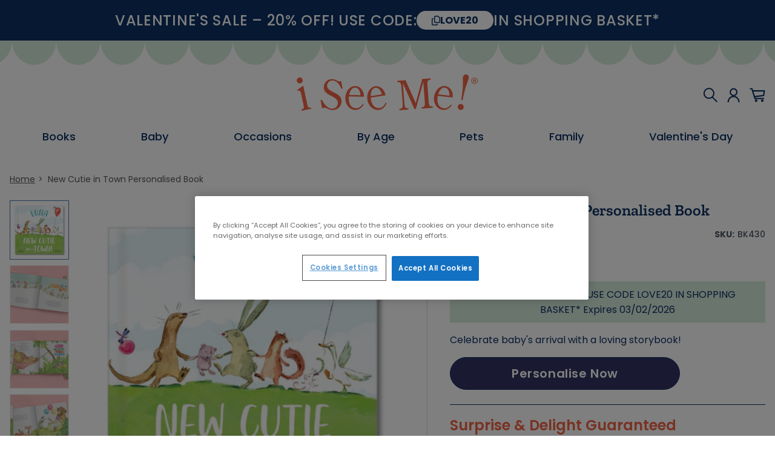

--- FILE ---
content_type: text/html; charset=UTF-8
request_url: https://www.iseeme.com/en-au/adoption-baby-gifts/new-cutie-in-town-personalised-book.html
body_size: 29898
content:
<!doctype html>
<html lang="en-AU">
    <head prefix="og: http://ogp.me/ns# fb: http://ogp.me/ns/fb# product: http://ogp.me/ns/product#">
                <meta charset="utf-8"/>
<meta name="title" content="New Cutie In Town Personalised Book | I See Me!"/>
<meta name="description" content="Celebrate baby&#039;s arrival with a loving, personalised gift that includes the child&#039;s name and photo. "/>
<meta name="keywords" content="New Cutie in Town Personalised Book"/>
<meta name="robots" content="INDEX,FOLLOW"/>
<meta name="viewport" content="width=device-width, initial-scale=1, maximum-scale=1"/>
<meta name="format-detection" content="telephone=no"/>
<title>New Cutie In Town Personalised Book | I See Me!</title>
                <link rel="stylesheet" type="text/css" media="print" href="https://www.iseeme.com/static/versiona982178adf93a34380eb0dcef52ebd04b972fe7f/frontend/ismau/default/en_AU/css/print.css" />
<link rel="stylesheet" type="text/css" media="all" href="https://www.iseeme.com/static/versiona982178adf93a34380eb0dcef52ebd04b972fe7f/frontend/ismau/default/en_AU/jquery/uppy/dist/uppy-custom.css" />
<link rel="stylesheet" type="text/css" media="all" href="https://www.iseeme.com/static/versiona982178adf93a34380eb0dcef52ebd04b972fe7f/frontend/ismau/default/en_AU/Astound_Affirm/affirm-promo.css" />
<link rel="stylesheet" type="text/css" media="all" href="https://www.iseeme.com/static/versiona982178adf93a34380eb0dcef52ebd04b972fe7f/frontend/ismau/default/en_AU/Trustpilot_Reviews/css/trustpilot.min.css" />
<link rel="stylesheet" type="text/css" media="all" href="https://www.iseeme.com/static/versiona982178adf93a34380eb0dcef52ebd04b972fe7f/frontend/ismau/default/en_AU/css/catalog-product-view.css" />



<link rel="canonical" href="https://www.iseeme.com/en-au/new-cutie-in-town-personalised-book.html" />
<link rel="icon" type="image/x-icon" href="https://www.iseeme.com/media/favicon/default/ISM_Favicon_32x32.png" />
<link rel="shortcut icon" type="image/x-icon" href="https://www.iseeme.com/media/favicon/default/ISM_Favicon_32x32.png" />
<meta name="google-site-verification" content="G7WNSUNxmnKit2iIpE3BDSoJlTC8LADAj2NU-U-csA8" />
<meta name="google-site-verification" content="h4B2S7LrymNlQ4YDKdab9-AvFXm2pPc9UWRSDMCIgxM" />
<meta name="google-site-verification" content="XZ8DhJPDf1p6dfHaLvlJt_JNuhH6fAzzVicUcnKY9Jc" />
<meta name="msvalidate.01" content="9CEC3795F3B683FB92B471C022DC29EA" />

<!-- OneTrust Cookies Consent Notice start for www.iseeme.com/en-au/ -->


<!-- OneTrust Cookies Consent Notice end for www.iseeme.com/en-au/ -->

<!-- Global site tag (gtag.js) - Google Analytics -->

            



    <link
        rel="alternate"
        hreflang="en-us"
        href="https://www.iseeme.com/en-us/new-cutie-in-town-personalized-book.html"
    />
    <link
        rel="alternate"
        hreflang="en-gb"
        href="https://www.iseeme.com/en-gb/new-cutie-in-town-personalised-book.html"
    />
    <link
        rel="alternate"
        hreflang="en-ie"
        href="https://www.iseeme.com/en-ie/new-cutie-in-town-personalised-book.html"
    />
    <link
        rel="alternate"
        hreflang="en-au"
        href="https://www.iseeme.com/en-au/new-cutie-in-town-personalised-book.html"
    />
    <link
        rel="alternate"
        hreflang="en-ca"
        href="https://www.iseeme.com/en-ca/new-cutie-in-town-personalized-book.html"
    />
    <link
        rel="alternate"
        hreflang="en"
        href="https://www.iseeme.com/en-us/new-cutie-in-town-personalized-book.html"
    />
    <link
        rel="alternate"
        hreflang="x-default"
        href="https://www.iseeme.com/en-us/new-cutie-in-town-personalized-book.html"
    />
<script id="frontend-report">
    (function (w) {
        try {
            window.grecaptcha_request_complete = true;
            window.grecaptchaStart = function () {
                window.grecaptcha_request_complete = false;
                setTimeout(function () {
                    if (window.grecaptcha_request_complete === false) {
                        sendLog(['Google Recaptcha Not completed within 5 seconds']);
                    }
                }, 5000)
            }
            window.grecaptchaComplete = function () {
                window.grecaptcha_request_complete = true;
            }
            window.addEventListener('error', (event) => {
                if(event instanceof ErrorEvent) {
                    sendLog([event.message], event.filename, event.lineno)
                } else {
                    if (event.target) {
                        let link = '';
                        let name = '';
                        switch (event.target.tagName) {
                            case 'IMG':
                                link = event.target.currentSrc;
                                if (/^(https:\/\/bat\.bing\.com\/action|https:\/\/www\.facebook\.com\/tr)/.test(link)) {
                                    link = '';
                                }
                                name = 'image';
                                break;
                            case 'SCRIPT':
                                link = event.target.src;
                                name = 'javascript';
                                break;
                            case 'LINK':
                                link = event.target.href;
                                name = 'link';
                                break;
                            default:
                        }
                        if (link) {
                            sendLog(['Load ' + name + ' ' + link + ' error'])
                        }
                    }
                }
            }, true);

            window.addEventListener('securitypolicyviolation', (event) => {
                sendLog(['Content Security Policy Block URL: ' + event.blockedURI], event.sourceFile, event.lineNumber);
            })

            const _error = console.error;
            console.error = function () {
                _error.apply(console, [].slice.call(arguments));
                try {
                    const errorArr = [];
                    for (const argument of arguments) {
                        errorArr.push(argument)
                    }
                    sendLog(errorArr);
                } catch (e) {
                    console.warn('Override console.error error');
                }
            }

            const send = navigator.sendBeacon.bind(navigator) || function(url, data) {
                const xhr = new XMLHttpRequest();
                xhr.open('POST', url, false);
                xhr.setRequestHeader('Content-Type', 'application/json');
                xhr.send(data);
            };

            function sendLog(errorArr, filename = null, lineno = null) {
                let data = {
                    data: {
                        level: 'error',
                        message: errorArr,
                        filename: filename,
                        lineno: lineno,
                        url: document.URL,
                    }
                }

                send('https://www.iseeme.com/en-au/rest/V1/frontend-report/log', new Blob([JSON.stringify(data)], {type: 'application/json'}));
            }
        } catch (e) {
            console.warn(e)
        }
    })(window)
</script>
<div class="popup message" id="popupMessage">
    <p id="popupText">Added to Basket!</p>
</div>



<meta property="og:type" content="product" />
<meta property="og:title"
      content="New&#x20;Cutie&#x20;in&#x20;Town&#x20;Personalised&#x20;Book" />
<meta property="og:image"
      content="https://www.iseeme.com/media/catalog/product/cache/450a0f665f2b70e5cc303a592ecbada8/b/k/bk430_nct_hc_cover_1child_bcf4.jpg" />
<meta property="og:description"
      content="Celebrate&#x20;baby&#x27;s&#x20;arrival&#x20;with&#x20;a&#x20;loving&#x20;storybook&#x21;" />
<meta property="og:url" content="https://www.iseeme.com/en-au/new-cutie-in-town-personalised-book.html" />
    <meta property="product:price:amount" content="44.99"/>
    <meta property="product:price:currency"
      content="AUD"/>

    <meta name="urlPrefix" content="en-au" />

<!-- Google Tag Manager -->

<!-- End Google Tag Manager -->


    </head>
    <body data-container="body"
          data-mage-init='{"loaderAjax": {}, "loader": { "icon": "https://www.iseeme.com/static/versiona982178adf93a34380eb0dcef52ebd04b972fe7f/frontend/ismau/default/en_AU/images/loader-2.gif"}}'
        class="en-au ismau-default no-items catalog-product-productpage catalog-product-view product-new-cutie-in-town-personalised-book categorypath-adoption-baby-gifts category-adoption-baby-gifts page-layout-1column" id="html-body" itemtype="http://schema.org/Product" itemscope="itemscope">
        
<!-- Google Tag Manager (noscript) -->
<noscript>
    <iframe src="https://www.googletagmanager.com/ns.html?id=GTM-T8KB4WW" height="0" width="0" style="display:none;visibility:hidden"></iframe>
</noscript>
<!-- End Google Tag Manager (noscript) -->



<div class="cookie-status-message" id="cookie-status">
    The store will not work correctly when cookies are disabled.</div>




    <noscript>
        <div class="message global noscript">
            <div class="content">
                <p>
                    <strong>JavaScript seems to be disabled in your browser.</strong>
                    <span>
                        For the best experience on our site, be sure to turn on Javascript in your browser.                    </span>
                </p>
            </div>
        </div>
    </noscript>

<div class="page-wrapper"><header class="page-header">
<div class="header-message">
    <p data-builder-selector="content" class="">
        <span>VALENTINE&#039;S SALE – 20% OFF! USE CODE: </span>
<button class="copy">LOVE20</button>
<span>IN SHOPPING BASKET*</span>    </p>
</div>
<div class="header content"><span data-action="toggle-nav" class="action nav-toggle"><span>Toggle Nav</span></span>
<a
    class="logo"
    href="https://www.iseeme.com/en-au/"
    title="I&#x20;See&#x20;Me&#x21;"
    aria-label="store logo">
    <img src="https://www.iseeme.com/static/versiona982178adf93a34380eb0dcef52ebd04b972fe7f/frontend/ismau/default/en_AU/images/logo.svg"
         title="I&#x20;See&#x20;Me&#x21;"
         alt="I&#x20;See&#x20;Me&#x21;"
            width="300"            height="60"    />
</a>
<ul class="header links"><div class="block block-search">
    <div class="block block-title"><strong>Search</strong></div>
    <div class="block block-content">
        <form class="form minisearch" id="search_mini_form"
              action="https://www.iseeme.com/en-au/catalogsearch/result/" method="get">
                        <div class="field search">
                <label class="label" for="search" data-role="minisearch-label">
                    <span>Search</span>
                </label>
                <div class="control">
                    <input id="search"
                           data-mage-init='{
                            "quickSearch": {
                                "formSelector": "#search_mini_form",
                                "url": "https://www.iseeme.com/en-au/search/ajax/suggest/",
                                "destinationSelector": "#search_autocomplete",
                                "minSearchLength": "1"
                            }
                        }'
                           type="text"
                           name="q"
                           value=""
                           placeholder="Search&#x20;entire&#x20;store&#x20;here..."
                           class="input-text"
                           maxlength="200"
                           role="combobox"
                           aria-haspopup="false"
                           aria-autocomplete="both"
                           autocomplete="off"
                           aria-expanded="false"/>
                    <div id="search_autocomplete" class="search-autocomplete"></div>
                                    </div>
            </div>
            <div class="actions">
                <button type="submit"
                        title="Search"
                        class="action search"
                        aria-label="Search"
                >
                    <span>Search</span>
                </button>
            </div>
        </form>
    </div>
</div>
<li><a href="https://www.iseeme.com/en-au/customer/account/" id="id900extgV" class="account-link" ></a></li>
<span data-bind="scope: 'cart'">
    <span class="header__cart-count-icon"></span>
    <a class="header__header-actions-cart" data-bind="css: { 'cart--has-items' : !!cart().summary_count }" href="https://www.iseeme.com/en-au/checkout/cart/"></a>
</span>


</ul></div><div class="content-container">
    <div class="header__nav">
        <div class="header__nav-header">
            <p class="header__nav-title">main menu</p>
            <span class="header__nav-close">
                <img src="https://www.iseeme.com/static/versiona982178adf93a34380eb0dcef52ebd04b972fe7f/frontend/ismau/default/en_AU/Magento_Theme/images/nav/close.svg" alt="Close">
            </span>
        </div>
        <div class="header__nav-search">
            <form class="form" action="https://www.iseeme.com/en-au/catalogsearch/result/" method="get">
                <input id="search"
                        type="text"
                        name="q"
                        value=""
                        placeholder="Search"
                        class="input-text"
                        maxlength="200"
                        role="combobox"
                        aria-haspopup="false"
                        aria-autocomplete="both"
                        autocomplete="off"
                        aria-expanded="false"/>
                <button type="submit" title="Search" class="action search"></button>
            </form>
        </div>
                <div class="header__nav-content">
            <div class="header__nav-items">
                                    <div class="header__nav-item has-items">
            <a href="https://www.iseeme.com/en-au/all-unique-personalised-childrens-gifts.html" class="header__desktop-nav-item-label" data-builder-selector="root-link">
            <span data-builder-selector="root-label">Books</span>
        </a>
        <div class="header__nav-dropdown-area">
        <div class="header__nav-dropdown" data-builder-edit="true">
            <div class="nav-dropdown__column nav-dropdown__column-links" data-builder-selector="sub-items">
                <a href="https://www.iseeme.com/en-au/personalised-storybooks.html" data-builder-selector="sub-link"><span data-builder-selector="sub-label">Storybooks</span></a><a href="https://www.iseeme.com/en-au/photo-personalised-books.html" data-builder-selector="sub-link"><span data-builder-selector="sub-label">Photo Books</span></a>            </div>
            <div class="nav-dropdown__personalize-box">
                <div class="personalize-template" data-builder-selector="personalize-box">
                    <div class="template_1">
    <div data-builder-selector="title" class="title">Shop Our Best Sellers</div>
    <div class="box">
        <div class="item">
            <a data-builder-selector="link-1" href="https://www.iseeme.com/en-au/my-very-own-name-personalised-book-giraffe.html">
                <img data-builder-selector="image-1" loading="lazy" class="image" src="https://www.iseeme.com/media/ISeeMe/page-builder/images/2/c/2c51e676b33c58c0ec8636034dc77af6_8.png" />
            </a>
            <span data-builder-selector="name-1" class="name">My Very Own Name  Personalised Book</span>
            <a data-builder-selector="link-1" class="button" href="https://www.iseeme.com/en-au/my-very-own-name-personalised-book-giraffe.html">
                <span data-builder-selector="button-1">Personalise Now</span>
            </a>
        </div>
        <div class="item">
            <a data-builder-selector="link-2" href="https://www.iseeme.com/en-au/goodnight-little-me-personalised-book.html">
                <img data-builder-selector="image-2" loading="lazy" class="image" src="https://www.iseeme.com/media/ISeeMe/page-builder/images/d/2/d25bc094db079812bb756ff08778bb57_8.png" />
            </a>
            <span data-builder-selector="name-2" class="name">Goodnight Little Me Personalised Book</span>
            <a data-builder-selector="link-2" class="button" href="https://www.iseeme.com/en-au/goodnight-little-me-personalised-book.html">
                <span data-builder-selector="button-2">Personalise Now</span>
            </a>
        </div>
    </div>
</div>
                </div>
            </div>
        </div>
    </div>
</div>
                                    <div class="header__nav-item has-items">
            <a href="https://www.iseeme.com/en-au/personalised-baby-gift-ideas.html" class="header__desktop-nav-item-label" data-builder-selector="root-link">
            <span data-builder-selector="root-label">Baby</span>
        </a>
        <div class="header__nav-dropdown-area">
        <div class="header__nav-dropdown" data-builder-edit="true">
            <div class="nav-dropdown__column nav-dropdown__column-links" data-builder-selector="sub-items">
                <a href="https://www.iseeme.com/en-au/personalised-baby-gift-ideas.html" data-builder-selector="sub-link"><span data-builder-selector="sub-label">New Baby</span></a><a href="https://www.iseeme.com/en-au/name-book.html" data-builder-selector="sub-link"><span data-builder-selector="sub-label">Name Book</span></a><a href="https://www.iseeme.com/en-au/religious.html" data-builder-selector="sub-link"><span data-builder-selector="sub-label">Religious</span></a><a href="https://www.iseeme.com/en-au/bedtime-stories.html" data-builder-selector="sub-link"><span data-builder-selector="sub-label">Bedtime Stories</span></a><a href="https://www.iseeme.com/en-au/personalised-gifts-for-christmas.html" data-builder-selector="sub-link"><span data-builder-selector="sub-label">Christmas</span></a><a href="https://www.iseeme.com/en-au/personalised-gifts-for-siblings.html" data-builder-selector="sub-link"><span data-builder-selector="sub-label">Siblings</span></a>            </div>
            <div class="nav-dropdown__personalize-box">
                <div class="personalize-template" data-builder-selector="personalize-box">
                    <div class="template_2">
    <div data-builder-selector="title" class="title">My Little Book of Blessings</div>
    <div data-builder-selector="description" class="description">A keepsake of blessings for the child and their family.</div>
    <a data-builder-selector="link" href="https://www.iseeme.com/en-au/my-little-book-of-blessings-personalised-book.html">
        <img data-builder-selector="image" loading="lazy" src="https://www.iseeme.com/media/ISeeMe/page-builder/images/b/k/bk480.png" />
    </a>
    <a data-builder-selector="link" class="button" href="https://www.iseeme.com/en-au/my-little-book-of-blessings-personalised-book.html">
        <span data-builder-selector="button">Personalise Now</span>
    </a>
</div>
                </div>
            </div>
        </div>
    </div>
</div>
                                    <div class="header__nav-item has-items">
            <span class="header__desktop-nav-item-label" data-builder-selector="root-label">Occasions</span>
        <div class="header__nav-dropdown-area">
        <div class="header__nav-dropdown" data-builder-edit="true">
            <div class="nav-dropdown__column nav-dropdown__column-links" data-builder-selector="sub-items">
                <a href="https://www.iseeme.com/en-au/personalised-baby-gift-ideas.html" data-builder-selector="sub-link"><span data-builder-selector="sub-label">New Baby</span></a><a href="https://www.iseeme.com/en-au/personalised-birthday-books.html" data-builder-selector="sub-link"><span data-builder-selector="sub-label">Birthday</span></a><a href="https://www.iseeme.com/en-au/big-brother-big-sister-gifts.html" data-builder-selector="sub-link"><span data-builder-selector="sub-label">New Sibling</span></a><a href="https://www.iseeme.com/en-au/religious.html" data-builder-selector="sub-link"><span data-builder-selector="sub-label">Religious</span></a><a href="https://www.iseeme.com/en-au/valentines-day-personalised-gifts.html" data-builder-selector="sub-link"><span data-builder-selector="sub-label">Valentine's Day</span></a><a href="https://www.iseeme.com/en-au/easter-personalised-childrens-gifts.html" data-builder-selector="sub-link"><span data-builder-selector="sub-label">Easter </span></a><a href="https://www.iseeme.com/en-au/personalised-gifts-for-christmas.html" data-builder-selector="sub-link"><span data-builder-selector="sub-label">Christmas</span></a><a href="https://www.iseeme.com/en-au/personalised-graduation-gifts.html" data-builder-selector="sub-link"><span data-builder-selector="sub-label">Graduation</span></a><a href="https://www.iseeme.com/en-au/mothers-day-personalised-gifts.html" data-builder-selector="sub-link"><span data-builder-selector="sub-label">Mother's Day</span></a><a href="https://www.iseeme.com/en-au/fathers-day.html" data-builder-selector="sub-link"><span data-builder-selector="sub-label">Father's Day</span></a><a href="https://www.iseeme.com/en-au/personalised-back-to-school-gifts.html" data-builder-selector="sub-link"><span data-builder-selector="sub-label">Back To School</span></a><a href="https://www.iseeme.com/en-au/personalised-gifts-for-halloween.html" data-builder-selector="sub-link"><span data-builder-selector="sub-label">Halloween</span></a><a href="https://www.iseeme.com/en-au/adoption-baby-gifts.html" data-builder-selector="sub-link"><span data-builder-selector="sub-label">Adoption</span></a><a href="https://www.iseeme.com/en-au/personalised-gifts-for-hanukkah.html" data-builder-selector="sub-link"><span data-builder-selector="sub-label">Hanukkah</span></a>            </div>
            <div class="nav-dropdown__personalize-box">
                <div class="personalize-template" data-builder-selector="personalize-box">
                    <div class="template_2">
    <div data-builder-selector="title" class="title">Goodnight Little Me</div>
    <div data-builder-selector="description" class="description">Unwind at bedtime with a lullaby starring their name!</div>
    <a data-builder-selector="link" href="https://www.iseeme.com/en-au/goodnight-little-me-personalised-book.html">
        <img data-builder-selector="image" loading="lazy" src="https://www.iseeme.com/media/ISeeMe/page-builder/images/b/k/bk2806_3.png" />
    </a>
    <a data-builder-selector="link" class="button" href="https://www.iseeme.com/en-au/goodnight-little-me-personalised-book.html">
        <span data-builder-selector="button">Personalise Now</span>
    </a>
</div>
                </div>
            </div>
        </div>
    </div>
</div>
                                    <div class="header__nav-item has-items">
            <span class="header__desktop-nav-item-label" data-builder-selector="root-label">By Age</span>
        <div class="header__nav-dropdown-area">
        <div class="header__nav-dropdown" data-builder-edit="true">
            <div class="nav-dropdown__column nav-dropdown__column-links" data-builder-selector="sub-items">
                <a href="https://www.iseeme.com/en-au/personalised-baby-gift-ideas.html" data-builder-selector="sub-link"><span data-builder-selector="sub-label">New Baby</span></a><a href="https://www.iseeme.com/en-au/ages-1-3.html" data-builder-selector="sub-link"><span data-builder-selector="sub-label">Ages 1-3</span></a><a href="https://www.iseeme.com/en-au/age-4-8-years.html" data-builder-selector="sub-link"><span data-builder-selector="sub-label">Ages 4-8</span></a><a href="https://www.iseeme.com/en-au/personalised-gifts-for-family.html" data-builder-selector="sub-link"><span data-builder-selector="sub-label">Family</span></a><a href="https://www.iseeme.com/en-au/personalised-grandparent-gifts.html" data-builder-selector="sub-link"><span data-builder-selector="sub-label">Grandparents</span></a>            </div>
            <div class="nav-dropdown__personalize-box">
                <div class="personalize-template" data-builder-selector="personalize-box">
                    <div class="template_1">
    <div data-builder-selector="title" class="title">Shop Our Best Sellers</div>
    <div class="box">
        <div class="item">
            <a data-builder-selector="link-1" href="https://www.iseeme.com/en-au/my-very-own-name-personalised-book-giraffe.html">
                <img data-builder-selector="image-1" loading="lazy" class="image" src="https://www.iseeme.com/media/ISeeMe/page-builder/images/2/c/2c51e676b33c58c0ec8636034dc77af6_10.png" />
            </a>
            <span data-builder-selector="name-1" class="name">My Very Own Name  Personalized Book</span>
            <a data-builder-selector="link-1" class="button" href="https://www.iseeme.com/en-au/my-very-own-name-personalised-book-giraffe.html">
                <span data-builder-selector="button-1">Personalise Now</span>
            </a>
        </div>
        <div class="item">
            <a data-builder-selector="link-2" href="https://www.iseeme.com/en-au/goodnight-little-me-personalised-book.html">
                <img data-builder-selector="image-2" loading="lazy" class="image" src="https://www.iseeme.com/media/ISeeMe/page-builder/images/d/2/d25bc094db079812bb756ff08778bb57_10.png" />
            </a>
            <span data-builder-selector="name-2" class="name">Goodnight Little Me Personalized Book</span>
            <a data-builder-selector="link-2" class="button" href="https://www.iseeme.com/en-au/goodnight-little-me-personalised-book.html">
                <span data-builder-selector="button-2">Personalise Now</span>
            </a>
        </div>
    </div>
</div>
                </div>
            </div>
        </div>
    </div>
</div>
                                    <div class="header__nav-item has-items">
            <a href="https://www.iseeme.com/en-au/personalised-gifts-for-pets.html" class="header__desktop-nav-item-label" data-builder-selector="root-link">
            <span data-builder-selector="root-label"> Pets</span>
        </a>
        <div class="header__nav-dropdown-area">
        <div class="header__nav-dropdown" data-builder-edit="true">
            <div class="nav-dropdown__column nav-dropdown__column-links" data-builder-selector="sub-items">
                <a href="https://www.iseeme.com/en-au/if-my-dog-could-talk-personalised-book-1486.html" data-builder-selector="sub-link"><span data-builder-selector="sub-label">Dogs</span></a><a href="https://www.iseeme.com/en-au/if-my-cat-could-talk-personalised-storybook-37.html" data-builder-selector="sub-link"><span data-builder-selector="sub-label">Cats</span></a>            </div>
            <div class="nav-dropdown__personalize-box">
                <div class="personalize-template" data-builder-selector="personalize-box">
                    <div class="template_2">
    <div data-builder-selector="title" class="title">Include Your Furry Friends!</div>
    <div data-builder-selector="description" class="description">Celebrate the love and joy that a dog brings. </div>
    <a data-builder-selector="link" href="https://www.iseeme.com/en-au/if-my-dog-could-talk-personalised-book.html">
        <img data-builder-selector="image" loading="lazy" src="https://www.iseeme.com/media/ISeeMe/page-builder/images/6/6/6638dc725874354e0792ef113ab339ea_7.png" />
    </a>
    <a data-builder-selector="link" class="button" href="https://www.iseeme.com/en-au/if-my-dog-could-talk-personalised-book.html">
        <span data-builder-selector="button">Personalise Now</span>
    </a>
</div>
                </div>
            </div>
        </div>
    </div>
</div>
                                    <div class="header__nav-item has-items">
            <a href="https://www.iseeme.com/en-au/personalised-gifts-for-family.html" class="header__desktop-nav-item-label" data-builder-selector="root-link">
            <span data-builder-selector="root-label">Family</span>
        </a>
        <div class="header__nav-dropdown-area">
        <div class="header__nav-dropdown" data-builder-edit="true">
            <div class="nav-dropdown__column nav-dropdown__column-links" data-builder-selector="sub-items">
                <a href="https://www.iseeme.com/en-au/personalised-gifts-for-family.html" data-builder-selector="sub-link"><span data-builder-selector="sub-label">Whole Family Gifts</span></a><a href="https://www.iseeme.com/en-au/mothers-day-personalised-gifts.html" data-builder-selector="sub-link"><span data-builder-selector="sub-label">Mum Gifts</span></a><a href="https://www.iseeme.com/en-au/fathers-day.html" data-builder-selector="sub-link"><span data-builder-selector="sub-label">Dad Gifts</span></a><a href="https://www.iseeme.com/en-au/aunts-uncles.html" data-builder-selector="sub-link"><span data-builder-selector="sub-label">Aunt Gifts</span></a><a href="https://www.iseeme.com/en-au/personalised-grandparent-gifts.html" data-builder-selector="sub-link"><span data-builder-selector="sub-label">Grandparent Gifts</span></a>            </div>
            <div class="nav-dropdown__personalize-box">
                <div class="personalize-template" data-builder-selector="personalize-box">
                    <div class="template_4">
    <div data-builder-selector="title" class="title">Gifts for the Whole Family</div>
    <a data-builder-selector="link" href="https://www.iseeme.com/en-au/personalised-gifts-for-family.html">
        <img loading="lazy" data-builder-selector="image" src="https://www.iseeme.com/media/ISeeMe/page-builder/images/a/u/auntie-and-me_3.png" />
    </a>
    <a data-builder-selector="link" href="https://www.iseeme.com/en-au/personalised-gifts-for-family.html" class="link">
        <span data-builder-selector="button">Personalise Now</span>
    </a>
</div>
                </div>
            </div>
        </div>
    </div>
</div>
                                    <div class="header__nav-item">
    <a href="https://www.iseeme.com/en-au/valentines-day-personalised-gifts.html" class="header__desktop-nav-item-label">
        <span>Valentine's Day</span>
    </a>
</div>
                            </div>
            <div class="header__nav-account">
                <a href="https://www.iseeme.com/en-au/customer/account/">My Account</a>
            </div>
            <div class="header__nav-footer">
                                    <a href="https://www.iseeme.com/en-au/our-story.html">About Us</a>
                                    <a href="https://www.iseeme.com/en-au/contactus.html">Contact</a>
                                    <a href="https://www.iseeme.com/en-au/faq.html">FAQs</a>
                                <div class="header__nav-social">
                    <a href="https://www.instagram.com/iseemebooks/">
                        <span class="nav-mobile-footer__social-icon">
                            <svg width="28" height="28" viewBox="0 0 1024 1024" version="1.1" xmlns="http://www.w3.org/2000/svg">
                                <path d="M610 512c0 54.126-43.876 98-98 98s-98-43.876-98-98 43.876-98 98-98 98 43.876 98 98z m0 0" p-id="26693" fill="#0d3164"></path><path d="M741.188 338.61a91.092 91.092 0 0 0-21.992-33.806 91.028 91.028 0 0 0-33.806-21.992c-10.36-4.022-25.92-8.812-54.586-10.116-31.008-1.414-40.304-1.72-118.804-1.72-78.508 0-87.804 0.298-118.804 1.712-28.664 1.312-44.236 6.1-54.586 10.124a90.966 90.966 0 0 0-33.806 21.992 91.144 91.144 0 0 0-22 33.806c-4.022 10.36-8.812 25.93-10.116 54.594-1.414 31-1.72 40.296-1.72 118.804 0 78.5 0.306 87.796 1.72 118.804 1.304 28.664 6.094 44.228 10.116 54.586a91.126 91.126 0 0 0 21.992 33.806 91.028 91.028 0 0 0 33.806 21.992c10.36 4.03 25.93 8.82 54.594 10.124 31 1.414 40.288 1.712 118.796 1.712 78.516 0 87.812-0.298 118.804-1.712 28.664-1.304 44.236-6.094 54.594-10.124a97.36 97.36 0 0 0 55.798-55.798c4.022-10.36 8.812-25.92 10.124-54.586 1.414-31.008 1.712-40.304 1.712-118.804 0-78.508-0.298-87.804-1.712-118.804-1.304-28.664-6.094-44.236-10.124-54.594zM512 662.97c-83.382 0-150.976-67.588-150.976-150.97s67.594-150.968 150.976-150.968c83.376 0 150.968 67.586 150.968 150.968S595.376 662.968 512 662.968z m156.938-272.626c-19.484 0-35.28-15.798-35.28-35.28s15.796-35.282 35.28-35.282 35.28 15.796 35.28 35.28c-0.008 19.484-15.796 35.28-35.28 35.28z m0 0" p-id="26694" fill="#0d3164"></path><path d="M512 0C229.274 0 0 229.274 0 512s229.274 512 512 512 512-229.274 512-512S794.726 0 512 0z m292.226 633.21c-1.42 31.298-6.398 52.666-13.664 71.368a150.328 150.328 0 0 1-85.984 85.984c-18.696 7.266-40.07 12.234-71.36 13.664-31.35 1.43-41.366 1.774-121.21 1.774-79.852 0-89.86-0.344-121.22-1.774-31.288-1.43-52.662-6.398-71.36-13.664a144.036 144.036 0 0 1-52.076-33.914 144.088 144.088 0 0 1-33.906-52.07c-7.266-18.696-12.242-40.07-13.664-71.36-1.446-31.36-1.782-41.374-1.782-121.218s0.336-89.86 1.774-121.21c1.42-31.298 6.39-52.664 13.656-71.368a144.026 144.026 0 0 1 33.92-52.07 144.006 144.006 0 0 1 52.072-33.914c18.704-7.266 40.07-12.234 71.368-13.664C422.14 218.344 432.156 218 512 218s89.86 0.344 121.21 1.78c31.298 1.424 52.664 6.392 71.368 13.65a144.122 144.122 0 0 1 52.08 33.92 144.054 144.054 0 0 1 33.904 52.072c7.274 18.704 12.242 40.07 13.672 71.368 1.43 31.35 1.766 41.366 1.766 121.21s-0.336 89.86-1.774 121.21z m0 0" p-id="26695" fill="#0d3164"></path>
                            </svg>
                        </span>
                    </a>
                    <a href="https://www.facebook.com/ISeeMeBooks">
                        <span class="nav-mobile-footer__social-icon">
                            <svg width="28" height="28" viewBox="0 0 28 28" fill="none" xmlns="http://www.w3.org/2000/svg">
                                <path d="M27.3332 14C27.3332 6.64002 21.3598 0.666687 13.9998 0.666687C6.63984 0.666687 0.666504 6.64002 0.666504 14C0.666504 20.4534 5.25317 25.8267 11.3332 27.0667V18H8.6665V14H11.3332V10.6667C11.3332 8.09335 13.4265 6.00002 15.9998 6.00002H19.3332V10H16.6665C15.9332 10 15.3332 10.6 15.3332 11.3334V14H19.3332V18H15.3332V27.2667C22.0665 26.6 27.3332 20.92 27.3332 14Z" fill="#0D3164"/>
                            </svg>
                        </span>
                    </a>
                </div>
            </div>
        </div>
    </div>
</div>
</header><div class="page messages"><div data-placeholder="messages"></div>
<div data-bind="scope: 'messages'">
    <!-- ko if: cookieMessagesObservable() && cookieMessagesObservable().length > 0 -->
    <div aria-atomic="true" role="alert" class="messages" data-bind="foreach: {
        data: cookieMessagesObservable(), as: 'message'
    }">
        <div data-bind="attr: {
            class: 'message-' + message.type + ' ' + message.type + ' message',
            'data-ui-id': 'message-' + message.type
        }">
            <div data-bind="html: $parent.prepareMessageForHtml(message.text)"></div>
        </div>
    </div>
    <!-- /ko -->

    <div aria-atomic="true" role="alert" class="messages" data-bind="foreach: {
        data: messages().messages, as: 'message'
    }, afterRender: purgeMessages">
        <div data-bind="attr: {
            class: 'message-' + message.type + ' ' + message.type + ' message',
            'data-ui-id': 'message-' + message.type
        }">
            <div data-bind="html: $parent.prepareMessageForHtml(message.text)"></div>
        </div>
    </div>
</div>


</div><div class="breadcrumbs">
    <ul class="items">
        <li class="item home">
            <a href="https://www.iseeme.com/en-au/" title="Go to Home Page"><span class="mobile">Back to Home</span><span class="desktop">Home</span></a>
        </li>
        <li class="item product">
            <strong>New Cutie in Town Personalised Book</strong>
        </li>
    </ul>
</div>
<main id="maincontent" class="page-main"><a id="contentarea" tabindex="-1"></a>
<div class="columns"><div class="column main"><div class="main-section-wrapper content-container"><div class="main-top-section"><div class="product media"><a id="gallery-prev-area" tabindex="-1"></a>

<div class="gallery-swiper">
    <img class="lcp-img" src="[data-uri]" alt="" width="580" height="580" />
    <div class="main-image">
        <meta itemprop="image" content="">
        <div class="swiper thumb"></div>
        <div class="swiper view">
            <img src="https://www.iseeme.com/media/catalog/product/b/k/bk430_ncit6_e807.jpg" alt="" width="580" height="580" />
        </div>
    </div>
    <div id="swiper-thumb" class="swiper thumb">
        <div class="swiper-wrapper">
        </div>
    </div>
    <div id="swiper-view" class="swiper view">
        <div class="swiper-wrapper">
        </div>
    </div>
</div>



<a id="gallery-next-area" tabindex="-1"></a>
</div><div class="product-info-main"><div class="page-title-wrapper&#x20;product">
    <h1 class="page-title"
                >
        <span class="base" data-ui-id="page-title-wrapper" itemprop="name">New Cutie in Town Personalised Book</span>    </h1>
    </div>
<div class="product-info-stock-sku">
<div class="product attribute sku">
            <strong class="type">SKU</strong>
        <div class="value" itemprop="sku">BK430</div>
</div>
</div>
<div class="product-info-review"  itemprop="aggregateRating" itemscope itemtype="https://schema.org/AggregateRating">
    <meta itemprop="bestRating" content="5" />
    <meta itemprop="ratingValue" content="0" />
    <meta itemprop="reviewCount" content="" />
            <div class="product-reviews-summary short">
                <div class="rating-summary">
            <span class="label"><span>Rating:</span></span>
            <div class="rating-result"
                 id="rating-result_1682"
                 title="100%">
                <span style="width: 100%;">
                    <span>100%</span>
                </span>
            </div>
        </div>
                <div class="reviews-actions">
            <a class="action view"
               href="https://www.iseeme.com/en-au/new-cutie-in-town-personalised-book.html#reviews">45                &nbsp;<span>Reviews                </span>
            </a>
        </div>
    </div>
</div>
<div class="product-info-price"><div class="price-box price-final_price" data-role="priceBox" data-product-id="1682" data-price-box="product-id-1682">
    
<span class="price-container
    price-final_price tax weee"
     itemprop="offers" itemscope itemtype="http://schema.org/Offer" >
        <span class="price-label">
        <div>
            <b>
                <span class="price" content="A$44.99">
                                            <span class="symbol">A$</span>
                                        <span class="integer">44</span>
                    <span class="separator">.</span>
                    <span class="decimal">99</span>
                                    </span>
            </b>
                    </div>
    </span>
            <meta itemprop="price" content="44.99"/>
        <meta itemprop="priceCurrency" content="AUD"/>
        <meta itemprop="availability" content="https://schema.org/InStock"/>
    </span>

</div></div>
<div class="product-media-mobile-box">
    <img class="lcp-img" src="[data-uri]" alt="New&#x20;Cutie&#x20;in&#x20;Town&#x20;Personalised&#x20;Book" width="1200" height="1200" />
</div>

<div class="product-social-links"><div class="product-addto-links" data-role="add-to-links">
    
</div>
</div>
<div class="product-info-free-message">
    <p data-builder-selector="pdp_content" class="">
        20% OFF EVERYTHING! USE CODE LOVE20 IN SHOPPING BASKET* Expires 03/02/2026    </p>
</div>

<div class="product attribute overview">
        <div class="value" itemprop="description">Celebrate baby's arrival with a loving storybook!</div>
</div>







    <meta itemprop="gtin12" content="850036866145" />

    <meta itemprop="brand" content="I See Me!">

    <div class="box-tocart">
                                    <div class="actions">
                    <a class="product-order-link" href="https://www.iseeme.com/en-au/order-new-cutie-in-town-personalised-book.html">
                        <button type="button" title="Personalise&#x20;Now" class="btn" id="product-order-button" disabled>
                            <span>Personalise Now</span>
                        </button>
                    </a>
                </div>
                        <div class="guarantee">
                <label>Surprise & Delight Guaranteed</label>
                <p>The recipient will love it or your money back!</p>
            </div>
            </div>


</div></div><div class="main-content-section"><div class="product-more-info">
    <div class="info--our-story">
        <label class="label">The Story</label>
        <div class="content">
            <h2>Celebrate a New Baby</h2>
<p>Welcome a new baby with this heartwarming, personalised children’s book! This adorable keepsake can be personalised with the child’s name, photo, birthday, birthplace, and the number of parents narrating the story.</p>
<h2>Welcome to the World</h2>
<p>This beautiful story is a message of love for the parent(s) to read to the child! Celebrate a new cutie with a story about the anticipation, excitement, and joy of baby’s arrival.</p>
<h2>Wish Baby Happy Dreams</h2>
<p>Wish the new cutie happy dreams with a whimsically illustrated storybook that describes all the fun the new parents will have as the baby grows older!</p>
<h2>Beautiful New Baby Gift</h2>
<p>Perfect as a newborn gift, christening gift, or “baby’s first” gift, this beautiful baby book will be treasured by every family—including single parents and adoptive parents.</p>        </div>
    </div>
    <div class="info--details">
        <label class="label">Details</label>
        <div class="content">
            <ol>
  <li>Written by Aimée Bissonette</li>
  <li>Illustrated by Anna Shuttlewood</li>
  <li>Ages 0-3</li>
  <li>22 x 22 cm; 20 pages  </li>
  <li>Printed in Australia</li>
</ol>        </div>
    </div>
</div>
<div class="product-review-list">    <div id="stamped-main-widget" class="stamped stamped-main-widget"
        data-product-id="1682"
        data-url="https://www.iseeme.com/en-au/adoption-baby-gifts/new-cutie-in-town-personalised-book.html"
        data-image-url="https://www.iseeme.com/media/catalog/product/b/k/bk430_nct_hc_cover_1child_bcf4.jpg"
        data-description="Celebrate&#x20;baby&#x27;s&#x20;arrival&#x20;with&#x20;a&#x20;loving&#x20;storybook&#x21;"
        data-product-sku="BK430"
        data-widget-language="en-AU">
    </div>
    <div id="stamped-reviews-widget"
            data-widget-type="carousel-nps">
    </div>
</div>
<div class="product-quality-and-uniqueness">
    <div class="title">we value<br>quality and uniqueness</div>
    <ul class="items">
                    <li class="item">
                <img src="https://www.iseeme.com/media/ISeeMe/images/quality-and-uniqueness/en-au/premium_quality.png" loading="lazy" alt="Premium&#x20;Quality" height="294" width="294">
                <label>Premium Quality</label>
            </li>
                    <li class="item">
                <img src="https://www.iseeme.com/media/ISeeMe/images/quality-and-uniqueness/en-au/immersive_personalization.png" loading="lazy" alt="Immersive&#x20;Personalisation" height="294" width="294">
                <label>Immersive Personalisation</label>
            </li>
                    <li class="item">
                <img src="https://www.iseeme.com/media/ISeeMe/images/quality-and-uniqueness/en-au/widest_selection.png" loading="lazy" alt="Widest&#x20;Selection" height="294" width="294">
                <label>Widest Selection</label>
            </li>
            </ul>
</div>


</div></div><input name="form_key" type="hidden" value="gLHkAY9JedDUD2Ku" /><div id="authenticationPopup" data-bind="scope:'authenticationPopup', style: {display: 'none'}">
            <!-- ko template: getTemplate() --><!-- /ko -->
        
</div>




<div data-mage-init='{"Mirasvit_OptimizeJs\/js\/bundle\/track":{"callbackUrl":"https:\/\/www.iseeme.com\/en-au\/optimizeJs\/bundle\/track\/","layout":"catalog_product_view","mode":"background"}}'></div>















<div class="emarsys-snippets">

</div></div></div></main><footer class="page-footer"><div class="footer content"><div class="content-container"><div class="nav-and-info"><div class="footer-info-links">
    <a class="contact-us" href="https://www.iseeme.com/en-au/contactus.html">Contact Us</a>
    <div class="footer-social-links">
        <a href="https://www.instagram.com/iseemebooks/" target="_blank" class="social instagram" aria-label="Instagram">Instagram</a>
        <a href="https://www.facebook.com/ISeeMeBooks" target="_blank" class="social facebook" aria-label="Facebook">Facebook</a>
    </div>
    <div class="info">
        <div class="contact-info">
                            <a class="tel" href="tel:1800959927">1800 959 927</a>
                        <a class="email" href="mailto:customerservice-au&#x40;iseeme.com">customerservice-au@iseeme.com</a>
        </div>
                                <div class="switch-store-links">
                                    <div class="current-store">
                        <img src="https://www.iseeme.com/media/favicon/stores/switch/AU.svg" alt="" width="100%" height="100%">
                        <span>Australia</span>
                    </div>
                                <div class="store-links">
                                            <a class=""
                           href="https://www.iseeme.com/en-gb/adoption-baby-gifts/new-cutie-in-town-personalised-book.html?link_type=switch_store">
                            <img loading="lazy" src="https://www.iseeme.com/media/favicon/stores/switch/UK.svg" width="100%" height="100%"
                                 alt="United&#x20;Kingdom"/>
                            <span>United Kingdom</span>
                        </a>
                                            <a class=""
                           href="https://www.iseeme.com/en-ie/adoption-baby-gifts/new-cutie-in-town-personalised-book.html?link_type=switch_store">
                            <img loading="lazy" src="https://www.iseeme.com/media/favicon/stores/switch/IE.svg" width="100%" height="100%"
                                 alt="Ireland"/>
                            <span>Ireland</span>
                        </a>
                                            <a class="current"
                           href="https://www.iseeme.com/en-au/adoption-baby-gifts/new-cutie-in-town-personalised-book.html?link_type=switch_store">
                            <img loading="lazy" src="https://www.iseeme.com/media/favicon/stores/switch/AU.svg" width="100%" height="100%"
                                 alt="Australia"/>
                            <span>Australia</span>
                        </a>
                                            <a class=""
                           href="https://www.iseeme.com/fr-fr/adoption-baby-gifts/new-cutie-in-town-personalized-book.html?link_type=switch_store">
                            <img loading="lazy" src="https://www.iseeme.com/media/favicon/stores/switch/FR.svg" width="100%" height="100%"
                                 alt="France"/>
                            <span>France</span>
                        </a>
                                            <a class=""
                           href="https://www.iseeme.com/en-us/adoption-baby-gifts/new-cutie-in-town-personalized-book.html?link_type=switch_store">
                            <img loading="lazy" src="https://www.iseeme.com/media/favicon/stores/switch/US.svg" width="100%" height="100%"
                                 alt="United&#x20;States"/>
                            <span>United States</span>
                        </a>
                                            <a class=""
                           href="https://www.iseeme.com/en-ca/adoption-baby-gifts/new-cutie-in-town-personalized-book.html?link_type=switch_store">
                            <img loading="lazy" src="https://www.iseeme.com/media/favicon/stores/switch/CA-EN.svg" width="100%" height="100%"
                                 alt="Canada&#x20;-&#x20;EN"/>
                            <span>Canada - EN</span>
                        </a>
                                            <a class=""
                           href="https://www.iseeme.com/fr-ca/adoption-baby-gifts/new-cutie-in-town-personalized-book.html?link_type=switch_store">
                            <img loading="lazy" src="https://www.iseeme.com/media/favicon/stores/switch/CA-FR.svg" width="100%" height="100%"
                                 alt="Canada&#x20;-&#x20;FR"/>
                            <span>Canada - FR</span>
                        </a>
                                    </div>
            </div>
            </div>
</div>
<div class="footer__nav">
                    <div class="footer__nav-item">
            <p>About Us</p>
            <ul>
                                    <li><a href="https://www.iseeme.com/en-au/our-story.html">Our Story</a></li>
                                    <li><a href="https://www.iseeme.com/blog/">Blog</a></li>
                                    <li><a href="https://www.iseeme.com/en-au/mediainfo.html">Press</a></li>
                            </ul>
        </div>
                    <div class="footer__nav-item">
            <p>Customer Care</p>
            <ul>
                                    <li><a href="https://www.iseeme.com/en-au/wismo.html">Track Order</a></li>
                                    <li><a href="https://www.iseeme.com/en-au/customer/account">My Account</a></li>
                                    <li><a href="https://privacyportal.onetrust.com/webform/4598626a-4210-4619-ad7d-305919e492b9/2c21ba53-b050-46d7-9db0-8f3350495e14">Manage My Information</a></li>
                                    <li><a href="https://www.iseeme.com/en-au/sagu.html">Guarantee</a></li>
                                    <li><a href="https://www.iseeme.com/en-au/delivery-information.html">Delivery Information</a></li>
                                    <li><a href="https://www.iseeme.com/en-au/faq.html">FAQs</a></li>
                                    <li><a href="https://www.iseeme.com/en-au/offer-homepage.html">Offers</a></li>
                            </ul>
        </div>
                    <div class="footer__nav-item">
            <p>Partners</p>
            <ul>
                                    <li><a href="https://www.iseeme.com/en-au/resellers.html">Resellers</a></li>
                                    <li><a href="https://www.bookofus.com/">Book Of Us</a></li>
                            </ul>
        </div>
                    <div class="footer__nav-item">
            <p>Info</p>
            <ul>
                                    <li><a href="https://www.iseeme.com/en-au/privacypolicy.html">Privacy Policy</a></li>
                                    <li><a href="https://www.iseeme.com/en-au/terms-of-use.html">Terms of Use</a></li>
                                    <li><a href="https://www.iseeme.com/en-au/accessibility.html">Accessibility</a></li>
                                    <li><a href="https://www.iseeme.com/en-au/manage-my-cookies.html">Manage My Cookie Choices</a></li>
                            </ul>
        </div>
    </div>
</div><small class="copyright">
    <span>Copyright©. All Rights Reserved.</span>
</small>
<div class="promote-text" >
    <div data-builder-selector="content">
        <p>We are committed to creating an inclusive experience for people with disabilities. If you need assistance, please contact customer service. </p>
<p>IMPORTANT LEGAL NOTICE: This website and its contents including, but not limited to, images, artwork, content, layout, design and text are protected by domestic and international copyright laws. It is unlawful to reproduce, transmit, print, or distribute any portion of this website without our express written consent. Please contact us with any questions. </p>
*Cannot be applied to gift certificates. Cannot be combined with any other coupon codes or discounts. Expires 03/02/2026 <br>
*Coupon valid only on https://www.iseeme.com/en-au/</p>    </div>
</div>

</div></div></footer>
<style>
#dt_method_checkmo { display: none !important }
</style>

    
<iframe name="automatically-link-order" style="display:none;"></iframe>



    
















</div>    <script>
    var LOCALE = 'en\u002DAU';
    var BASE_URL = 'https\u003A\u002F\u002Fwww.iseeme.com\u002Fen\u002Dau\u002F';
    var require = {
        'baseUrl': 'https\u003A\u002F\u002Fwww.iseeme.com\u002Fstatic\u002Fversiona982178adf93a34380eb0dcef52ebd04b972fe7f\u002Ffrontend\u002Fismau\u002Fdefault\u002Fen_AU'
    };</script><script type="text/javascript" src="https://www.iseeme.com/static/versiona982178adf93a34380eb0dcef52ebd04b972fe7f/frontend/ismau/default/en_AU/jquery/jquery.min.js"></script><script type="text/javascript" src="https://www.iseeme.com/static/versiona982178adf93a34380eb0dcef52ebd04b972fe7f/frontend/ismau/default/en_AU/js/swiper-bundle.min.js"></script><script type="text/javascript" src="https://www.iseeme.com/static/versiona982178adf93a34380eb0dcef52ebd04b972fe7f/frontend/ismau/default/en_AU/js/ism-data.min.js"></script><script src="https://cdn.cookielaw.org/scripttemplates/otSDKStub.js"  type="text/javascript" charset="UTF-8" data-domain-script="4b44f37d-8fa3-4380-83fe-4e44ebe5343a" ></script><script type="text/javascript">
    function OptanonWrapper() { }
</script><script async src="https://www.googletagmanager.com/gtag/js?id=G-DWXH5042KX"></script><script>
    window.dataLayer = window.dataLayer || [];
    function gtag(){dataLayer.push(arguments);}
    gtag('js', new Date());

    gtag('config', 'G-DWXH5042KX');
</script><script type="text/x-magento-init">
        {
            "*": {
                "Magento_PageCache/js/form-key-provider": {
                    "isPaginationCacheEnabled":
                        0                }
            }
        }
    </script><script>
    window.autofillDataProvider = window.autofillDataProvider || function () {
        if (!window.autofillDataPromise) {
            window.autofillDataPromise = new Promise((resolve, reject) => {
                let xhr = new XMLHttpRequest()
                xhr.open('GET', "https:\/\/www.iseeme.com\/en-au\/customer\/personalization\/provide")
                xhr.onload = function () {
                    if (xhr.status === 200) {
                      let res = JSON.parse(xhr.response)
                      if (res.code === 0) {
                          resolve(res.data || {})
                          return
                      }
                    }
                    resolve({})
                }
                xhr.onerror = function () {
                    resolve({})
                }
                xhr.send()
            })
        }
        return window.autofillDataPromise;
    }
</script><script>
    (function () {
        window.COMMON = {
            showMessage: function (duration, text = '') {
                let popup = document.querySelector('#popupMessage');
                let popupText = document.querySelector('#popupText');
                if (text) {
                    popupText.innerText = text;
                }
                popup.style.display = 'block';

                setTimeout(function () {
                    popup.style.display = 'none';
                }, duration);
            },

            setPreAttributes: function (sku, partAttributes) {
                let preAll = this.getPreAttributes();
                let oldAttr = preAll[sku] || {};
                preAll[sku] = {...oldAttr, ...partAttributes};
                localStorage.setItem('pre_attributes', JSON.stringify(preAll));
            },

            getPreAttributes: function (sku = '') {
                let preAll = {};
                try {
                    preAll = JSON.parse(localStorage.getItem('pre_attributes') || '{}');
                } catch (e) {
                    preAll = {};
                }
                return sku ? (preAll[sku] || {}) : preAll;
            },

            deletePreAttributes: function (sku) {
                let preAll = this.getPreAttributes();
                if (preAll.hasOwnProperty(sku)) {
                    delete preAll[sku];
                    localStorage.setItem('pre_attributes', JSON.stringify(preAll));
                }
            },

            deleteCookie: function (name) {
                document.cookie = name + '=; expires=Thu, 01 Jan 1970 00:00:00 UTC; path=/;';
            },

            //cookie management
            getCookie: function (name) {
                return (document.cookie.match(new RegExp('(?:^|;\\s*)' + name + '=(.*?)\(;|$)', 'i')) || [, null])[1];
            },

            setCookie: function (name, value, days) {
                const expirationDate = new Date();
                expirationDate.setTime(expirationDate.getTime() + (days * 24 * 60 * 60 * 1000));
                const expires = "expires=" + expirationDate.toUTCString();
                document.cookie = name + "=" + value + "; " + expires + "; path=/";
            }
        }
    })()
</script><script>
    (function(w,d,s,l,i){w[l]=w[l]||[];w[l].push({'gtm.start': new Date().getTime(),event:'gtm.js'});var f=d.getElementsByTagName(s)[0], j=d.createElement(s),dl=l!='dataLayer'?'&l='+l:'';j.async=true;j.src= 'https://www.googletagmanager.com/gtm.js?id='+i+dl;f.parentNode.insertBefore(j,f);})(window,document,'script','dataLayer', "GTM-T8KB4WW");
</script><script>
        window.dataLayer = window.dataLayer || [];
        dataLayer.push({'pageBuilderId': "437"});
        dataLayer.push({'pageBuilderName': "AUS - Valentine's Day Sale \/\/ Jan 13-Feb 3 2026 "});
        dataLayer.push({'pageBuilderStartTime': "1768222800"});
        dataLayer.push({'pageBuilderEndTime': "1770123599"});
</script><script type="text/x-magento-init">
    {
        "*": {
            "Magento_PageBuilder/js/widget-initializer": {
                "config": {"[data-content-type=\"slider\"][data-appearance=\"default\"]":{"Magento_PageBuilder\/js\/content-type\/slider\/appearance\/default\/widget":false},"[data-content-type=\"map\"]":{"Magento_PageBuilder\/js\/content-type\/map\/appearance\/default\/widget":false},"[data-content-type=\"row\"]":{"Magento_PageBuilder\/js\/content-type\/row\/appearance\/default\/widget":false},"[data-content-type=\"tabs\"]":{"Magento_PageBuilder\/js\/content-type\/tabs\/appearance\/default\/widget":false},"[data-content-type=\"slide\"]":{"Magento_PageBuilder\/js\/content-type\/slide\/appearance\/default\/widget":{"buttonSelector":".pagebuilder-slide-button","showOverlay":"hover","dataRole":"slide"}},"[data-content-type=\"banner\"]":{"Magento_PageBuilder\/js\/content-type\/banner\/appearance\/default\/widget":{"buttonSelector":".pagebuilder-banner-button","showOverlay":"hover","dataRole":"banner"}},"[data-content-type=\"buttons\"]":{"Magento_PageBuilder\/js\/content-type\/buttons\/appearance\/inline\/widget":false},"[data-content-type=\"products\"][data-appearance=\"carousel\"]":{"Magento_PageBuilder\/js\/content-type\/products\/appearance\/carousel\/widget":false}},
                "breakpoints": {"desktop":{"label":"Desktop","stage":true,"default":true,"class":"desktop-switcher","icon":"Magento_PageBuilder::css\/images\/switcher\/switcher-desktop.svg","conditions":{"min-width":"1024px"},"options":{"products":{"default":{"slidesToShow":"5"}}}},"tablet":{"conditions":{"max-width":"1024px","min-width":"768px"},"options":{"products":{"default":{"slidesToShow":"4"},"continuous":{"slidesToShow":"3"}}}},"mobile":{"label":"Mobile","stage":true,"class":"mobile-switcher","icon":"Magento_PageBuilder::css\/images\/switcher\/switcher-mobile.svg","media":"only screen and (max-width: 767px)","conditions":{"max-width":"767px","min-width":"640px"},"options":{"products":{"default":{"slidesToShow":"3"}}}},"mobile-small":{"conditions":{"max-width":"640px"},"options":{"products":{"default":{"slidesToShow":"2"},"continuous":{"slidesToShow":"1"}}}}}            }
        }
    }
</script><script type="text&#x2F;javascript">document.querySelector("#cookie-status").style.display = "none";</script><script type="text/x-magento-init">
    {
        "*": {
            "cookieStatus": {}
        }
    }
</script><script type="text/x-magento-init">
    {
        "*": {
            "mage/cookies": {
                "expires": null,
                "path": "\u002F",
                "domain": ".iseeme.com",
                "secure": true,
                "lifetime": "1209600"
            }
        }
    }
</script><script>
    window.cookiesConfig = window.cookiesConfig || {};
    window.cookiesConfig.secure = true;
</script><script type="text/x-magento-init">
    {
        "*": {
            "Magento_Ui/js/core/app": {
                "components": {
                    "cart": {
                        "component": "Magento_Customer/js/view/cart-data"
                    }
                }
            }
        }
    }
</script><script type="text/x-magento-init">
    {
        "*": {
            "Magento_Ui/js/core/app": {
                "components": {
                        "messages": {
                            "component": "Magento_Theme/js/view/messages"
                        }
                    }
                }
            }
    }
</script><script src="https&#x3A;&#x2F;&#x2F;video-service.iseeme.com&#x2F;js&#x2F;video&#x2F;play.js&#x3F;v&#x3D;1768356683535" data-ot-ignore=""></script><script>
    document.addEventListener('DOMContentLoaded', function () {
        function escapeHtmlAttr(str) {
            return str.replace(/&/g, "&amp;").replace(/</g, "&lt;").replace(/>/g, "&gt;").replace(/"/g, "&quot;").replace(/'/g, "&#039;");
        }
        function escapeUrl(url) {
            try {
                return encodeURI(url);
            } catch (e) {
                return url;
            }
        }
        function generateGallery() {
            let currentSku = (orderLink && orderLink.getAttribute('current-sku')) || 'BK430';
            let mainImage = mainImages[currentSku];
            let galleryImages = allGalleryImages[currentSku];
            if (!mainImage || !galleryImages) {
                return;
            }
            //main image
            const lcpImg = gallerySwiper.querySelector('.lcp-img');
            lcpImg.src = mainImage.lcpUrl;
            lcpImg.alt = mainImage.label;
            const meta = gallerySwiper.querySelector('.main-image meta');
            meta.content = mainImage.url;

            const viewImg = gallerySwiper.querySelector('.main-image .swiper.view img');
            viewImg.src = mainImage.url;
            viewImg.alt = mainImage.label;

            thumbSwiper.innerHTML = '';
            viewSwiper.innerHTML = '';
            galleryImages.forEach((image, key) => {
                //render thumbs
                const slide = document.createElement('div');
                slide.className = 'swiper-slide';

                const thumbImageBox = document.createElement('div');
                thumbImageBox.className = 'thumb-image-box';

                if (image.type === 'video') {
                    const playIcon = document.createElement('span');
                    playIcon.className = 'play-icon';
                    thumbImageBox.appendChild(playIcon);
                }

                const img = document.createElement('img');
                img.name = 'thumb-images';
                img.loading = 'lazy';
                img.setAttribute('data-type', escapeHtmlAttr(image.type));
                img.setAttribute('data-video-url', escapeUrl(image.videoUrl));
                img.src = escapeUrl(image.thumb);
                img.alt = escapeHtmlAttr(image.caption);
                img.width = 104;
                img.height = 104;

                thumbImageBox.appendChild(img);
                slide.appendChild(thumbImageBox);
                thumbSwiper.appendChild(slide);
            });
            galleryImages.forEach((image, key) => {
                const swiperSlide = document.createElement('div');
                swiperSlide.className = 'swiper-slide';

                const img = document.createElement('img');
                let imgClass = '';

                if (image.type === 'video') {
                    imgClass = 'video-placeholder-image' + (image.selfHosted ? ' self-hosted' : '');
                }

                img.className = imgClass;
                if (key !== 0) {
                    img.setAttribute('loading', 'lazy');
                }
                img.src = image.filteredImage;
                img.alt = image.caption;
                img.width = 580;
                img.height = 580;

                swiperSlide.appendChild(img);

                if (image.type === 'video') {
                    if (image.selfHosted) {
                        const videoObject = document.createElement('div');
                        videoObject.setAttribute('itemprop', 'subjectOf');
                        videoObject.setAttribute('itemscope', true);
                        videoObject.setAttribute('itemtype', 'https://schema.org/VideoObject');

                        const metaName = document.createElement('meta');
                        metaName.setAttribute('itemprop', 'name');
                        metaName.content = image.videoInfo.video_title;

                        const metaUploadDate = document.createElement('meta');
                        metaUploadDate.setAttribute('itemprop', 'uploadDate');
                        metaUploadDate.content = image.updateAt;

                        const metaContentUrl = document.createElement('meta');
                        metaContentUrl.setAttribute('itemprop', 'contentUrl');
                        metaContentUrl.content = image.videoInfo.video_metadata_url;

                        const metaThumbnailUrl = document.createElement('meta');
                        metaThumbnailUrl.setAttribute('itemprop', 'thumbnailUrl');
                        metaThumbnailUrl.content = image.thumb;

                        const metaDescription = document.createElement('meta');
                        metaDescription.setAttribute('itemprop', 'description');
                        metaDescription.content = image.videoInfo.video_description;

                        videoObject.appendChild(metaName);
                        videoObject.appendChild(metaUploadDate);
                        videoObject.appendChild(metaContentUrl);
                        videoObject.appendChild(metaThumbnailUrl);
                        videoObject.appendChild(metaDescription);

                        const hytPlayerWrapOuter = document.createElement('div');
                        hytPlayerWrapOuter.className = 'hytPlayerWrapOuter';
                        hytPlayerWrapOuter.style.display = 'none';

                        const hytPlayerWrap = document.createElement('div');
                        hytPlayerWrap.className = 'hytPlayerWrap';
                        hytPlayerWrap.setAttribute('name', 'custom_play');
                        hytPlayerWrap.setAttribute('data-video-url', image.videoUrl);

                        hytPlayerWrapOuter.appendChild(hytPlayerWrap);
                        swiperSlide.appendChild(videoObject);
                        swiperSlide.appendChild(hytPlayerWrapOuter);
                    } else {
                        const hytPlayerWrapOuter = document.createElement('div');
                        hytPlayerWrapOuter.className = 'hytPlayerWrapOuter';
                        hytPlayerWrapOuter.style.display = 'none';

                        const hytPlayerWrap = document.createElement('div');
                        hytPlayerWrap.className = 'hytPlayerWrap';

                        const iframe = document.createElement('iframe');
                        iframe.src = image.processedVideoUrl;
                        iframe.frameBorder = '0';
                        iframe.allowFullscreen = true;
                        iframe.loading = 'lazy';

                        hytPlayerWrap.appendChild(iframe);
                        hytPlayerWrapOuter.appendChild(hytPlayerWrap);
                        swiperSlide.appendChild(hytPlayerWrapOuter);
                    }
                }
                viewSwiper.appendChild(swiperSlide);
            });
        }
        function slideImageByBookType(data) {
            let currentSku = (orderLink && orderLink.getAttribute('current-sku')) || 'BK430';
            let galleryImages = allGalleryImages[currentSku];
            let propertyConfig = config[data.property] ?? '';
            if (!galleryImages || !propertyConfig) {
                return;
            }
            let choiceConfig = propertyConfig[data.value] ?? '';
            if (!choiceConfig.slide) {
                return;
            }
            let slideKey = '';
            for (const key in galleryImages) {
                let image = galleryImages[key]['filteredImage'];
                if (image.match(choiceConfig.slide)) {
                    slideKey = key;
                    break;
                }
            }
            slideKey && view.slideTo(slideKey);
        }

        function getGalleryAction(data) {
            let action = '';
            if (data?.mode) {
                return data.mode;
            }
            if (!config || !data || !data.property || !data.value) {
                return action;
            }
            data.value = data.value.toLowerCase();
            const propertyConfig = config[data.property];
            if (!propertyConfig) {
                return action
            }
            const valueConfig = propertyConfig[data.value];
            if (!valueConfig) {
                return action;
            }
            if (valueConfig.image_replace && Array.isArray(valueConfig.image_replace)) {
                return 'replace';
            }
            if (valueConfig.slide) {
                return 'slide';
            }
            if (valueConfig.regenerate) {
                return 'regenerate';
            }
            return action;
        }

        function autoSlideToReplacedImage(replacedPositions) {
            if (!replacedPositions || replacedPositions.length === 0) {
                return;
            }

            let currentActiveIndex = 0;
            if (view && view.activeIndex !== undefined) {
                currentActiveIndex = view.activeIndex;
            }

            const isCurrentPositionReplaced = replacedPositions.includes(currentActiveIndex);

            if (!isCurrentPositionReplaced) {
                const sortedPositions = [...replacedPositions].sort((a, b) => a - b);
                const targetPosition = sortedPositions[0];
                if (view && view.slideTo) {
                    view.slideTo(targetPosition);
                }
            }
        }

        function replaceGalleryImages(data) {
            if (!config || !data || !data.property || !data.value) {
                return Promise.resolve([]);
            }

            let currentSku = (orderLink && orderLink.getAttribute('current-sku')) || 'BK430';
            let galleryImages = allGalleryImages[currentSku];
            if (!galleryImages) {
                return Promise.resolve([]);
            }

            const optionConfig = config[data.property];
            if (!optionConfig || !optionConfig[data.value]) {
                return Promise.resolve([]);
            }

            const valueConfig = optionConfig[data.value];
            if (!valueConfig.image_replace) {
                return Promise.resolve([]);
            }

            const imageReplacements = valueConfig.image_replace;
            const replacedPositions = [];
            let loadedImagesCount = 0;
            const totalImages = imageReplacements.length;

            return new Promise((resolve) => {
                imageReplacements.forEach(replacement => {
                    const position = replacement.position;

                    const newImageUri = replacement.uri;
                    if (position >= 0 && position < galleryImages.length) {
                        const newImageUrl = baseUrl + newImageUri;

                        const preloadImg = new Image();
                        preloadImg.onload = function() {
                            const thumbSlides = thumbSwiper.children;
                            if (thumbSlides[position]) {
                                const thumbImg = thumbSlides[position].querySelector('img[name="thumb-images"]');
                                if (thumbImg) {
                                    thumbImg.src = escapeUrl(newImageUrl);
                                    thumbImg.alt = escapeHtmlAttr(`${data.property}: ${data.value}`);
                                }
                            }

                            const viewSlides = viewSwiper.children;
                            if (viewSlides[position]) {
                                const viewImg = viewSlides[position].querySelector('img');
                                if (viewImg) {
                                    viewImg.src = escapeUrl(newImageUrl);
                                    viewImg.alt = escapeHtmlAttr(`${data.property}: ${data.value}`);
                                }
                            }

                            replacedPositions.push(position);
                            loadedImagesCount++;

                            if (loadedImagesCount === totalImages) {
                                resolve(replacedPositions);
                            }
                        };

                        preloadImg.onerror = function() {
                            console.error(`Failed to load image: ${newImageUrl}`);
                            loadedImagesCount++;
                            if (loadedImagesCount === totalImages) {
                                resolve(replacedPositions);
                            }
                        };

                        preloadImg.src = escapeUrl(newImageUrl);
                    } else {
                        loadedImagesCount++;
                        if (loadedImagesCount === totalImages) {
                            resolve(replacedPositions);
                        }
                    }
                });

                if (totalImages === 0) {
                    resolve(replacedPositions);
                }
            });
        }

        const baseUrl = 'https://www.iseeme.com/media/catalog/product/';
        const gallerySwiper = document.querySelector('.gallery-swiper');
        const thumbSwiper = document.querySelector('.thumb .swiper-wrapper');
        const viewSwiper = document.querySelector('.view .swiper-wrapper');
        const orderLink = document.querySelector('.product-order-link, #product-addtocart-button');
        const allGalleryImages = {"BK430":[{"thumb":"https:\/\/www.iseeme.com\/media\/catalog\/product\/cache\/bee332aef6fe0f88a542c940feff8ee1\/b\/k\/bk430_ncit6_e807.jpg","img":"https:\/\/www.iseeme.com\/media\/catalog\/product\/cache\/77448eb6dc4bb30e2be7137914a9b7e5\/b\/k\/bk430_ncit6_e807.jpg","full":"https:\/\/www.iseeme.com\/media\/catalog\/product\/cache\/4a1ac1444f55623ba7250055ef32622f\/b\/k\/bk430_ncit6_e807.jpg","caption":"New Cutie in Town Personalised Book","position":"384","isMain":false,"type":"image","videoUrl":null,"selfHosted":false,"filteredImage":"https:\/\/www.iseeme.com\/media\/catalog\/product\/b\/k\/bk430_ncit6_e807.jpg","updateAt":"2025-10-13 11:23:45"},{"thumb":"https:\/\/www.iseeme.com\/media\/catalog\/product\/cache\/bee332aef6fe0f88a542c940feff8ee1\/b\/k\/bk430_ncit3_7159.jpg","img":"https:\/\/www.iseeme.com\/media\/catalog\/product\/cache\/77448eb6dc4bb30e2be7137914a9b7e5\/b\/k\/bk430_ncit3_7159.jpg","full":"https:\/\/www.iseeme.com\/media\/catalog\/product\/cache\/4a1ac1444f55623ba7250055ef32622f\/b\/k\/bk430_ncit3_7159.jpg","caption":"New Cutie in Town Personalised Book","position":"698","isMain":false,"type":"image","videoUrl":null,"selfHosted":false,"filteredImage":"https:\/\/www.iseeme.com\/media\/catalog\/product\/b\/k\/bk430_ncit3_7159.jpg","updateAt":"2025-10-13 11:23:45"},{"thumb":"https:\/\/www.iseeme.com\/media\/catalog\/product\/cache\/bee332aef6fe0f88a542c940feff8ee1\/b\/k\/bk430_ncit4_011e.jpg","img":"https:\/\/www.iseeme.com\/media\/catalog\/product\/cache\/77448eb6dc4bb30e2be7137914a9b7e5\/b\/k\/bk430_ncit4_011e.jpg","full":"https:\/\/www.iseeme.com\/media\/catalog\/product\/cache\/4a1ac1444f55623ba7250055ef32622f\/b\/k\/bk430_ncit4_011e.jpg","caption":"New Cutie in Town Personalised Book","position":"1012","isMain":false,"type":"image","videoUrl":null,"selfHosted":false,"filteredImage":"https:\/\/www.iseeme.com\/media\/catalog\/product\/b\/k\/bk430_ncit4_011e.jpg","updateAt":"2025-10-13 11:23:45"},{"thumb":"https:\/\/www.iseeme.com\/media\/catalog\/product\/cache\/bee332aef6fe0f88a542c940feff8ee1\/b\/k\/bk430_ncit5_91b5.jpg","img":"https:\/\/www.iseeme.com\/media\/catalog\/product\/cache\/77448eb6dc4bb30e2be7137914a9b7e5\/b\/k\/bk430_ncit5_91b5.jpg","full":"https:\/\/www.iseeme.com\/media\/catalog\/product\/cache\/4a1ac1444f55623ba7250055ef32622f\/b\/k\/bk430_ncit5_91b5.jpg","caption":"New Cutie in Town Personalised Book","position":"1326","isMain":false,"type":"image","videoUrl":null,"selfHosted":false,"filteredImage":"https:\/\/www.iseeme.com\/media\/catalog\/product\/b\/k\/bk430_ncit5_91b5.jpg","updateAt":"2025-10-13 11:23:45"},{"thumb":"https:\/\/www.iseeme.com\/media\/catalog\/product\/cache\/bee332aef6fe0f88a542c940feff8ee1\/b\/k\/bk430_ncit2_0d0f.jpg","img":"https:\/\/www.iseeme.com\/media\/catalog\/product\/cache\/77448eb6dc4bb30e2be7137914a9b7e5\/b\/k\/bk430_ncit2_0d0f.jpg","full":"https:\/\/www.iseeme.com\/media\/catalog\/product\/cache\/4a1ac1444f55623ba7250055ef32622f\/b\/k\/bk430_ncit2_0d0f.jpg","caption":"New Cutie in Town Personalised Book","position":"1640","isMain":false,"type":"image","videoUrl":null,"selfHosted":false,"filteredImage":"https:\/\/www.iseeme.com\/media\/catalog\/product\/b\/k\/bk430_ncit2_0d0f.jpg","updateAt":"2025-10-13 11:23:45"}]};
        const mainImages = {"BK430":{"url":"https:\/\/www.iseeme.com\/media\/catalog\/product\/b\/k\/bk430_ncit6_e807.jpg","label":"New Cutie in Town Personalised Book","mainImage":{"thumb":"https:\/\/www.iseeme.com\/media\/catalog\/product\/cache\/bee332aef6fe0f88a542c940feff8ee1\/b\/k\/bk430_ncit6_e807.jpg","img":"https:\/\/www.iseeme.com\/media\/catalog\/product\/cache\/77448eb6dc4bb30e2be7137914a9b7e5\/b\/k\/bk430_ncit6_e807.jpg","full":"https:\/\/www.iseeme.com\/media\/catalog\/product\/cache\/4a1ac1444f55623ba7250055ef32622f\/b\/k\/bk430_ncit6_e807.jpg","caption":"New Cutie in Town Personalised Book","position":"384","isMain":false,"type":"image","videoUrl":null,"selfHosted":false,"filteredImage":"https:\/\/www.iseeme.com\/media\/catalog\/product\/b\/k\/bk430_ncit6_e807.jpg","updateAt":"2025-10-13 11:23:45"},"lcpUrl":"data:image\/png;base64,iVBORw0KGgoAAAANSUhEUgAABLAAAASwCAMAAADc\/0P9AAAAIGNIUk0AAHomAACAhAAA+gAAAIDoAAB1MAAA6mAAADqYAAAXcJy6UTwAAAFuUExURQAAAP\/w8P\/w8f\/w8v\/w8\/\/w9P\/w9f\/w9v\/w9\/\/w+P\/w+f\/w+v\/w+\/\/w\/P\/w\/f\/w\/v\/w\/\/\/x8P\/x8f\/x8v\/x8\/\/x9P\/x9f\/x9v\/x9\/\/x+P\/x+f\/x+v\/x+\/\/x\/P\/x\/f\/x\/v\/x\/\/\/y8P\/y8f\/y8v\/y8\/\/y9P\/y9f\/y9v\/y9\/\/y+P\/y+f\/y+v\/y+\/\/y\/P\/y\/f\/y\/v\/y\/\/\/z8P\/z8f\/z8v\/z8\/\/z9P\/z9f\/z9v\/z9\/\/z+P\/z+f\/z+v\/z+\/\/z\/P\/z\/f\/z\/v\/z\/\/\/08P\/08f\/08v\/08\/\/09P\/09f\/09v\/09\/\/0+P\/0+f\/0+v\/0+\/\/0\/P\/0\/f\/0\/v\/0\/\/\/18P\/18f\/18v\/18\/\/19P\/19f\/19v\/19\/\/1+P\/1+f\/1+v\/1+\/\/1\/P\/1\/f\/1\/v\/1\/\/\/28P\/28f\/28v\/28\/\/29P\/29f\/29v\/29\/\/2+P\/2+f\/2+v\/2+\/\/2\/P\/2\/f\/2\/v\/2\/\/\/38P\/38f\/38v\/38\/\/39P\/39f\/39v\/39\/\/\/\/67ZOy4AAAABdFJOUwBA5thmAAAAAWJLR0R5odzU0AAABv5JREFUeNrtxskiEAAABUCkhETZEkVJJEtKohJFoewqUZRsUWkVn9+l9wudZk5TUFhY8E9RUXbiRFZcnJ08mZ06lZWUZKdPZ6WlWVlZVl6enTmTVVRkZ89mlZVZVVV27lx2\/nxWXZ3V1GS1tVldXVZfn124kDU0ZBcvZo2NWVNTdulSdvly1tyctbRkV65kV69mra3ZtWtZW1t2\/XrW3p51dGQ3bmSdndnNm1lXV9bdnfX0ZL292a1bWV9fdvt2dudO1t+f3b2bDQxk9+5lg4PZ0FB2\/3724EH28GE2PJw9epSNjGSjo9njx9mTJ9nYWDY+nj19mj17lk1MZJOT2dRU9vx59uJFNj2dzcxks7PZ3Fw2P58tLGSLi9nSUvbyZfbqVfb6dba8nL15k62sZKur2du32bt32dpatr6evX+fffiQbWxkHz9mm5vZ1la2vZ3t7GS7u9mnT9neXra\/n33+nH35kn39mh0cZN++Zd+\/Zz9+ZD9\/Zr9+Zb9\/Z4eH2Z8\/[base64]\/0F8rxOLkGg\/ZIAAAAAElFTkSuQmCC"}};
        const config = [];
        let mobileBox = document.querySelector('.product-media-mobile-box');
        let mediaBox = document.querySelector('.product.media');
        let swiperThumb = '#swiper-thumb';
        let swiperView = '#swiper-view';
        let ready = 0;
        let thumb = new Swiper(swiperThumb, {
            spaceBetween: 8,
            direction: 'horizontal',
            watchSlidesVisibility: true,
            watchSlidesProgress: true,
            slidesPerView: 4,
            freeMode: true,
            mousewheel: true,
            autoHeight: true,
            breakpoints: {
                768: {
                    slidesPerView: 5,
                    direction: 'vertical',
                    spaceBetween: 0
                }
            },
            on: {
                init: function () {
                    mediaBox.querySelector(swiperThumb).style.display = 'block';
                    if (ready === 1) {
                        mediaBox.querySelector('.main-image').style.display = 'none';
                        if (window.innerWidth <= 767) {
                            mediaBox.style.display = 'block';
                            mobileBox.appendChild(mediaBox);
                        }
                    } else {
                        ready ++;
                    }
                },
            },
        });
        let view = new Swiper(swiperView, {
            spaceBetween: 0,
            slidesPerView: 'auto',
            mousewheel: true,
            thumbs: {
                swiper: thumb,
            },
            on: {
                slideChangeTransitionEnd: function() {
                    const hytPlayerWrapOuterEl = this.slides[this.activeIndex].querySelector('.hytPlayerWrapOuter');
                    if (hytPlayerWrapOuterEl) {
                        hytPlayerWrapOuterEl.style.display = 'block';
                    }
                },
                init: function () {
                    mediaBox.querySelector(swiperView).style.display = 'block';
                    if (ready === 1) {
                        mediaBox.querySelector('.main-image').style.display = 'none';
                        if (window.innerWidth <= 767) {
                            mediaBox.style.display = 'block';
                            mobileBox.appendChild(mediaBox);
                        }
                    } else {
                        ready ++;
                    }
                },
            },
        });
        document.addEventListener('selected_variant_change', function (e) {
            const data = e.detail;
            const action = getGalleryAction(data);
            let actionMatched = true;

            switch (action) {
                case 'replace':
                    replaceGalleryImages(data).then((positions) => {
                        if (positions && positions.length > 0) {
                            thumb.update();
                            view.update();
                            requestAnimationFrame(() => {
                                autoSlideToReplacedImage(positions);
                            });
                        }
                    }).catch((error) => {
                        console.error('Error replacing images:', error);
                        thumb.update();
                        view.update();
                    });
                    return;
                case 'regenerate':
                    generateGallery();
                    break;
                case 'slide':
                    slideImageByBookType(data);
                    break;
                default:
                    actionMatched = false;
                    break;
            }

            if (actionMatched) {
                thumb.update();
                view.update();
            }
        });
        if (1) {
            generateGallery();
        }
    })

    document.addEventListener('DOMContentLoaded', function () {
        if (window.hideYTActivated) return;
        if (typeof YT === 'undefined') {
            let tag = document.createElement('script');
            tag.src = "https://www.youtube.com/iframe_api";
            let firstScriptTag = document.getElementsByTagName('script')[0];
            firstScriptTag.parentNode.insertBefore(tag, firstScriptTag);
        }
        let onYouTubeIframeAPIReadyCallbacks = [];
        for (let playerWrap of document.querySelectorAll(".hytPlayerWrap")) {
            let playerFrame = playerWrap.querySelector("iframe");
            if (playerFrame) {
                let onPlayerStateChange = function (event) {
                    if (event.data == YT.PlayerState.ENDED) {
                        playerWrap.classList.add("ended");
                    } else if (event.data == YT.PlayerState.PAUSED) {
                        playerWrap.classList.add("paused");
                    } else if (event.data == YT.PlayerState.PLAYING) {
                        playerWrap.classList.remove("ended");
                        playerWrap.classList.remove("paused");
                    }
                };
                let player;
                onYouTubeIframeAPIReadyCallbacks.push(function () {
                    player = new YT.Player(playerFrame, {events: {'onStateChange': onPlayerStateChange}});
                });
                playerWrap.addEventListener("click", function () {
                    let playerState = player.getPlayerState();
                    if (playerState == YT.PlayerState.ENDED) {
                        player.seekTo(0);
                    } else if (playerState == YT.PlayerState.PAUSED) {
                        player.playVideo();
                    }
                });
            }
        }
        window.onYouTubeIframeAPIReady = function () {
            for (let callback of onYouTubeIframeAPIReadyCallbacks) {
                callback();
            }
        };
        window.hideYTActivated = true;

        let customPlayElements = document.getElementsByName('custom_play');

        for (let i = 0; i < customPlayElements.length; i++) {
            let target = customPlayElements[i];
            let videoUrl = target.getAttribute('data-video-url');
            window.VideoService.handle(target, videoUrl);
        }

        window.dataLayer = window.dataLayer || [];
        const config = { subtree: false, attributes: true, attributeOldValue: true, attributeFilter: ['class'] };
        const callback = function(mutationsList, observer) {
            for(let mutation of mutationsList) {
                if (mutation.type === 'attributes' && mutation.attributeName === 'class') {
                    const target = mutation.target;
                    const oldClassName = mutation.oldValue;
                    let video = target.querySelector('video');
                    if (target.classList.contains('swiper-slide-active')) {
                        console.log('swiper-slide-active video class changed');
                        if (video) {
                            let currentTime = video.currentTime;
                            let duration = video.duration;
                            if ((currentTime === 0) || (currentTime === duration)) {
                                dataLayer.push({
                                    'event': 'VideoPlay',
                                    'videoId': video.id
                                });
                            }
                            video.play();
                        }
                    } else if (oldClassName.match(/swiper-slide-active/)) {
                        console.log('video paused since slide away');
                        video.pause();
                    }
                }
            }
        };
        const observer = new MutationObserver(callback);

        const elements = document.querySelectorAll('.swiper.view .swiper-slide .video-placeholder-image.self-hosted');
        for (let j = 0; j < elements.length; j++) {
            let element = elements[j];
            let parentElement = element.parentElement;
            observer.observe(parentElement, config);
        }
    });
</script><script type="text/x-magento-init">
    {
        "[data-gallery-role=gallery-placeholder]": {
            "Magento_ProductVideo/js/fotorama-add-video-events": {
                "videoData": [{"mediaType":"image","videoUrl":null,"isBase":false},{"mediaType":"image","videoUrl":null,"isBase":false},{"mediaType":"image","videoUrl":null,"isBase":false},{"mediaType":"image","videoUrl":null,"isBase":false},{"mediaType":"image","videoUrl":null,"isBase":false}],
                "videoSettings": [{"playIfBase":"0","showRelated":"0","videoAutoRestart":"0"}],
                "optionsVideoData": []            }
        }
    }
</script><script type="text/x-magento-init">
    {
        "body": {
            "addToWishlist": {"productType":"simple","aw_giftcardInfo":"[name^=aw_gc_]"}        }
    }
</script><script>
    document.addEventListener('DOMContentLoaded', function() {
        let cookieKey = 'BK430_preselected_book_type';
        if (true) {
            window.COMMON.deleteCookie(cookieKey);
            return;
        }
        const bookTypeVariant = document.querySelector('.product-variants-container.book-type');
        const selectedType = bookTypeVariant.querySelector('.variant-option img.selected');
        if (!selectedType) {
            window.COMMON.deleteCookie(cookieKey);
            return;
        }
        const prices = {"Hardcover":{"oldBasePrice":44.99,"basePrice":44.99,"oldTypePrice":"54.99","typePrice":"54.99"},"Hardcover + Gift Box":{"oldBasePrice":44.99,"basePrice":44.99,"oldTypePrice":"62.99","typePrice":"62.99"},"Softcover":{"oldBasePrice":44.99,"basePrice":44.99,"oldTypePrice":"44.99","typePrice":"44.99"}};
        let selectedValue = selectedType.getAttribute('data-book-type');
        window.COMMON.setCookie(cookieKey, selectedValue, 365);
        const productImages = bookTypeVariant.querySelectorAll('.variant-option img');
        let currentPriceLabel = document.querySelector('.special-price .price-label .price');
        if (!currentPriceLabel) {
            currentPriceLabel = document.querySelector('.price-label .price');
        }
        const oldPriceLabel = document.querySelector('.old-price .price-label .price');

        productImages.forEach(img => {
            img.addEventListener('click', function() {
                handleBookTypeSelection(this);
            });
        });

        function handleBookTypeSelection(selectedImage) {
            const bookType = selectedImage.getAttribute('data-book-type');
            const currentPrice = prices[bookType];
            const preselectedBookType = window.COMMON.getCookie(cookieKey);
            if (bookType === preselectedBookType) {
                return;
            }
            window.COMMON.setCookie(cookieKey, bookType, 365);
            [currentPriceLabel.querySelector('.integer').innerHTML, currentPriceLabel.querySelector('.decimal').innerHTML] = currentPrice['typePrice'].toString().split('.');
            if (oldPriceLabel) {
                [oldPriceLabel.querySelector('.integer').innerHTML, oldPriceLabel.querySelector('.decimal').innerHTML] = currentPrice['oldTypePrice'].toString().split('.');
            }
            productImages.forEach(img => img.classList.remove('selected'));
            selectedImage.classList.add('selected');
            document.dispatchEvent(new CustomEvent('selected_variant_change', {
                detail: {
                    property: 'book-type',
                    value: bookType
                }
            }));
        }
    });
</script><script>
    document.addEventListener('DOMContentLoaded', function() {
        const orderLinkElement = document.querySelector('.product-order-link');
        if (!orderLinkElement) {
            return;
        }
        const linkButton = orderLinkElement.querySelector('.btn');
        if (!linkButton) {
            return;
        }
        const specification = document.querySelector('.product-variants-container.specification');
        if (!specification) {
            linkButton.disabled = false;
            return;
        }
        const variantOption = specification.querySelector('.variant-option');
        let originalSku = "BK430";
        if (!variantOption) {
            updateOrderPageLink(originalSku);
            linkButton.disabled = false;
            return;
        }
        let selectedType = specification.querySelector('.variant-option img.selected');
        const links = [];
        if (variantOption && !selectedType) {
            if (variantOption) {
                let imgElement = variantOption.querySelector('img');
                if (imgElement) {
                    imgElement.classList.add('selected');
                    selectedType = imgElement;
                }
            }
        }
        let selectedSku = selectedType ? selectedType.getAttribute('data-sku') : '';
        const sku = selectedType.getAttribute('data-sku');
        updateOrderPageLink(sku, orderLinkElement.href.replace(links[originalSku], links[sku]))
        linkButton.disabled = false;
        const variantImages = specification.querySelectorAll('.variant-option img');
        let currentPriceLabel = document.querySelector('.special-price .price-label .price');
        if (!currentPriceLabel) {
            currentPriceLabel = document.querySelector('.price-label .price');
        }
        const oldPriceLabel = document.querySelector('.old-price .price-label .price');

        variantImages.forEach(img => {
            img.addEventListener('click', function() {
                let sku = this.getAttribute('data-sku');
                if (selectedSku === sku) {
                    return;
                }
                let preSelectedSku = orderLinkElement.getAttribute('current-sku');
                variantImages.forEach(img => img.classList.remove('selected'));
                this.classList.add('selected');
                window.selected_variant = selectedSku = sku;

                const dataPriceAttr = this.getAttribute('data-price');
                let currentPrice = null;
                if (typeof dataPriceAttr === 'string' && dataPriceAttr.length) {
                    try { currentPrice = JSON.parse(dataPriceAttr); } catch (e) { currentPrice = null; }
                }
                if (currentPrice && currentPriceLabel) {
                    [currentPriceLabel.querySelector('.integer').innerHTML, currentPriceLabel.querySelector('.decimal').innerHTML] = currentPrice['typePrice'].toString().split('.');
                    if (oldPriceLabel) {
                        [oldPriceLabel.querySelector('.integer').innerHTML, oldPriceLabel.querySelector('.decimal').innerHTML] = currentPrice['oldTypePrice'].toString().split('.');
                    }
                }

                if (links[sku]) {
                    updateOrderPageLink(sku, orderLinkElement.href.replace(links[preSelectedSku], links[sku]))
                }
            });
        });

        function updateOrderPageLink(sku, link = '') {
            orderLinkElement.setAttribute('current-sku', sku);
            if (link) {
                orderLinkElement.href = link;
            }
            document.dispatchEvent(new CustomEvent('selected_variant_change', {
                detail: {
                    mode: 'regenerate'
                }
            }));
        }
    });
</script><script>
    document.addEventListener("DOMContentLoaded", function() {
        (function () {
            let hash = window.location.hash;
            let hash_string = hash.substring(1);
            const linkDom = document.querySelector('.product-order-link')
            if (linkDom && linkDom.href && hash_string) {
                let match = hash_string.match(/\[[\w-]+::([^\|\]]*)?(\|\|[\w-]+::([^\|\]]*)?)*\]/g);
                if (match && match[0]) {
                    linkDom.href = linkDom.href + '#' + match[0];
                }
                if (hash_string.includes('open-form')) {
                    linkDom.click();
                }
            }
        })()
    });
</script><script type="text/x-magento-init">
    {
        "#product_addtocart_form": {
            "Magento_Catalog/js/validate-product": {}
        }
    }
</script><script>window.authenticationPopup = {"autocomplete":"off","customerRegisterUrl":"https:\/\/www.iseeme.com\/en-au\/customer\/account\/create\/","customerForgotPasswordUrl":"https:\/\/www.iseeme.com\/en-au\/customer\/account\/forgotpassword\/","baseUrl":"https:\/\/www.iseeme.com\/en-au\/","customerLoginUrl":"https:\/\/www.iseeme.com\/en-au\/customer\/ajax\/login\/"}</script><script type="text/x-magento-init">
        {
            "#authenticationPopup": {
                "Magento_Ui/js/core/app": {"components":{"authenticationPopup":{"component":"ISM_Customer\/js\/view\/authentication-popup","children":{"messages":{"component":"Magento_Ui\/js\/view\/messages","displayArea":"messages"},"captcha":{"component":"Magento_Captcha\/js\/view\/checkout\/loginCaptcha","displayArea":"additional-login-form-fields","formId":"user_login","configSource":"checkout"}}}}}            },
            "*": {
                "Magento_Ui/js/block-loader": "https\u003A\u002F\u002Fwww.iseeme.com\u002Fstatic\u002Fversiona982178adf93a34380eb0dcef52ebd04b972fe7f\u002Ffrontend\u002Fismau\u002Fdefault\u002Fen_AU\u002Fimages\u002Floader\u002D1.gif"
                                ,
                "Magento_Customer/js/customer-global-session-loader": {}
                            }
        }
    </script><script type="text/x-magento-init">
    {
        "*": {
            "Magento_Customer/js/section-config": {
                "sections": {"stores\/store\/switch":["*"],"stores\/store\/switchrequest":["*"],"directory\/currency\/switch":["*"],"*":["messages"],"customer\/account\/logout":["*","recently_viewed_product","recently_compared_product","persistent"],"customer\/account\/loginpost":["*"],"customer\/account\/createpost":["*"],"customer\/account\/editpost":["*"],"customer\/ajax\/login":["checkout-data","cart","captcha","aw-osc-checkout-data"],"catalog\/product_compare\/add":["compare-products"],"catalog\/product_compare\/remove":["compare-products"],"catalog\/product_compare\/clear":["compare-products"],"sales\/guest\/reorder":["cart"],"sales\/order\/reorder":["cart"],"checkout\/cart\/add":["cart","directory-data"],"checkout\/cart\/delete":["cart"],"checkout\/cart\/updatepost":["cart"],"checkout\/cart\/updateitemoptions":["cart"],"checkout\/cart\/couponpost":["cart"],"checkout\/cart\/estimatepost":["cart"],"checkout\/cart\/estimateupdatepost":["cart"],"checkout\/onepage\/saveorder":["cart","checkout-data","last-ordered-items","aw-osc-checkout-data"],"checkout\/sidebar\/removeitem":["cart"],"checkout\/sidebar\/updateitemqty":["cart"],"rest\/*\/v1\/carts\/*\/payment-information":["cart","last-ordered-items","captcha","instant-purchase","aw-osc-checkout-data"],"rest\/*\/v1\/guest-carts\/*\/payment-information":["cart","captcha","aw-osc-checkout-data"],"rest\/*\/v1\/guest-carts\/*\/selected-payment-method":["cart","checkout-data"],"rest\/*\/v1\/carts\/*\/selected-payment-method":["cart","checkout-data","instant-purchase"],"customer\/address\/*":["instant-purchase"],"customer\/account\/*":["instant-purchase"],"vault\/cards\/deleteaction":["instant-purchase"],"multishipping\/checkout\/overviewpost":["cart"],"paypal\/express\/placeorder":["cart","checkout-data","aw-osc-checkout-data"],"paypal\/payflowexpress\/placeorder":["cart","checkout-data","aw-osc-checkout-data"],"paypal\/express\/onauthorization":["cart","checkout-data"],"persistent\/index\/unsetcookie":["persistent"],"review\/product\/post":["review"],"paymentservicespaypal\/smartbuttons\/placeorder":["cart","checkout-data"],"paymentservicespaypal\/smartbuttons\/cancel":["cart","checkout-data"],"wishlist\/index\/add":["wishlist"],"wishlist\/index\/remove":["wishlist"],"wishlist\/index\/updateitemoptions":["wishlist"],"wishlist\/index\/update":["wishlist"],"wishlist\/index\/cart":["wishlist","cart"],"wishlist\/index\/fromcart":["wishlist","cart"],"wishlist\/index\/allcart":["wishlist","cart"],"wishlist\/shared\/allcart":["wishlist","cart"],"wishlist\/shared\/cart":["cart"],"awgiftcard\/cart\/apply":["cart"],"awgiftcard\/cart\/remove":["cart"],"rest\/*\/v1\/awosc\/guest-carts\/*\/cart-items\/*":["cart"],"rest\/*\/v1\/awosc\/carts\/*\/cart-items\/*":["cart"],"onestepcheckout\/index\/optionspost":["cart"],"braintree\/paypal\/placeorder":["cart","checkout-data"],"braintree\/googlepay\/placeorder":["cart","checkout-data"]},
                "clientSideSections": ["checkout-data","cart-data","aw-osc-checkout-data"],
                "baseUrls": ["https:\/\/www.iseeme.com\/en-au\/"],
                "sectionNames": ["messages","customer","compare-products","last-ordered-items","cart","directory-data","captcha","instant-purchase","loggedAsCustomer","persistent","review","payments","wishlist","aw-osc-gift-wrapping-info","recently_viewed_product","recently_compared_product","product_data_storage","paypal-billing-agreement","paypal-buyer-country"]            }
        }
    }
</script><script type="text/x-magento-init">
    {
        "*": {
            "Magento_Customer/js/customer-data": {
                "sectionLoadUrl": "https\u003A\u002F\u002Fwww.iseeme.com\u002Fen\u002Dau\u002Fcustomer\u002Fsection\u002Fload\u002F",
                "expirableSectionLifetime": 60,
                "expirableSectionNames": ["cart","persistent"],
                "cookieLifeTime": "1209600",
                "cookieDomain": ".iseeme.com",
                "updateSessionUrl": "https\u003A\u002F\u002Fwww.iseeme.com\u002Fen\u002Dau\u002Fcustomer\u002Faccount\u002FupdateSession\u002F",
                "isLoggedIn": ""
            }
        }
    }
</script><script type="text/x-magento-init">
    {
        "*": {
            "Magento_Customer/js/invalidation-processor": {
                "invalidationRules": {
                    "website-rule": {
                        "Magento_Customer/js/invalidation-rules/website-rule": {
                            "scopeConfig": {
                                "websiteId": "6"
                            }
                        }
                    }
                }
            }
        }
    }
</script><script type="text/x-magento-init">
    {
        "body": {
            "pageCache": {"url":"https:\/\/www.iseeme.com\/en-au\/page_cache\/block\/render\/id\/1682\/category\/616\/","handles":["default","catalog_product_view","catalog_product_view_type_simple","catalog_product_view_attribute_set_767","catalog_product_view_id_1682","catalog_product_view_sku_BK430","catalog_product_view_productpage"],"originalRequest":{"route":"catalog","controller":"product","action":"view","uri":"\/en-au\/adoption-baby-gifts\/new-cutie-in-town-personalised-book.html"},"versionCookieName":"private_content_version"}        }
    }
</script><script>
    window.wholesale = {

        preview_group_parameter: 'p_g',
        preview_cookie_name: "group_preview",

        formInstances: {},

        init: function () {
            if (this.getPreviewGroupFromUrl() !== null) {
                this.setCookie(this.preview_cookie_name, this.getPreviewGroupFromUrl(), 1);
            }
        },

        setCookie: function (name, value, days = 1) {
            let expirationDate = new Date();
            expirationDate.setTime(expirationDate.getTime() + (days * 24 * 60 * 60 * 1000));
            let expires = "expires=" + expirationDate.toUTCString();
            document.cookie = name + "=" + value + "; " + expires + "; path=/";
        },

        getCookie: function (name) {
            return (document.cookie.match(new RegExp('(?:^|;\\s*)' + name + '=(.*?)\(;|$)', 'i')) || [, null])[1];
        },

        getPreviewGroupFromUrl: function () {
            let url = new URL(window.location.href);
            if (url.searchParams.has(this.preview_group_parameter)) {
                return url.searchParams.get(this.preview_group_parameter);
            }

            return null;
        },
    }

    window.wholesale.init();
</script><script>
    window.isFormatSelectorEnabled = 0;
</script><script type="text/x-magento-init">
    {
        "body": {
            "requireCookie": {"noCookieUrl":"https:\/\/www.iseeme.com\/en-au\/cookie\/index\/noCookies\/","triggers":[".action.towishlist"],"isRedirectCmsPage":true}        }
    }
</script><script type="text/x-magento-init">
    {
        "*": {
                "Magento_Catalog/js/product/view/provider": {
                    "data": {"items":{"1682":{"add_to_cart_button":{"post_data":"{\"action\":\"https:\\\/\\\/www.iseeme.com\\\/en-au\\\/new-cutie-in-town-personalised-book.html?options=cart\",\"data\":{\"product\":\"1682\",\"uenc\":\"%uenc%\"}}","url":"https:\/\/www.iseeme.com\/en-au\/new-cutie-in-town-personalised-book.html?options=cart","required_options":true},"add_to_compare_button":{"post_data":null,"url":"{\"action\":\"https:\\\/\\\/www.iseeme.com\\\/en-au\\\/catalog\\\/product_compare\\\/add\\\/\",\"data\":{\"product\":\"1682\",\"uenc\":\"aHR0cHM6Ly93d3cuaXNlZW1lLmNvbS9lbi1hdS9hZG9wdGlvbi1iYWJ5LWdpZnRzL25ldy1jdXRpZS1pbi10b3duLXBlcnNvbmFsaXNlZC1ib29rLmh0bWw~\"}}","required_options":null},"price_info":{"final_price":44.99,"max_price":44.99,"max_regular_price":44.99,"minimal_regular_price":44.99,"special_price":null,"minimal_price":44.99,"regular_price":44.99,"formatted_prices":{"final_price":"<span class=\"price\">A$44.99<\/span>","max_price":"<span class=\"price\">A$44.99<\/span>","minimal_price":"<span class=\"price\">A$44.99<\/span>","max_regular_price":"<span class=\"price\">A$44.99<\/span>","minimal_regular_price":null,"special_price":null,"regular_price":"<span class=\"price\">A$44.99<\/span>"},"extension_attributes":{"msrp":{"msrp_price":"<span class=\"price\">A$0.00<\/span>","is_applicable":"","is_shown_price_on_gesture":"","msrp_message":"","explanation_message":"Our price is lower than the manufacturer&#039;s &quot;minimum advertised price.&quot;  As a result, we cannot show you the price in catalog or the product page. <br><br> You have no obligation to purchase the product once you know the price. You can simply remove the item from your cart."},"tax_adjustments":{"final_price":44.99,"max_price":44.99,"max_regular_price":44.99,"minimal_regular_price":44.99,"special_price":44.99,"minimal_price":44.99,"regular_price":44.99,"formatted_prices":{"final_price":"<span class=\"price\">A$44.99<\/span>","max_price":"<span class=\"price\">A$44.99<\/span>","minimal_price":"<span class=\"price\">A$44.99<\/span>","max_regular_price":"<span class=\"price\">A$44.99<\/span>","minimal_regular_price":null,"special_price":"<span class=\"price\">A$44.99<\/span>","regular_price":"<span class=\"price\">A$44.99<\/span>"}},"weee_attributes":[],"weee_adjustment":"<span class=\"price\">A$44.99<\/span>"}},"images":[{"url":"https:\/\/www.iseeme.com\/media\/catalog\/product\/cache\/0c6003fdfc89dfa798c978a6a9241f70\/b\/k\/bk430_nct_hc_cover_1child_bcf4.jpg","code":"recently_viewed_products_grid_content_widget","height":300,"width":240,"label":"New Cutie in Town Personalised Book","resized_width":240,"resized_height":300},{"url":"https:\/\/www.iseeme.com\/media\/catalog\/product\/cache\/ae3f54b8d4e6a51e41281088c144590f\/b\/k\/bk430_nct_hc_cover_1child_bcf4.jpg","code":"recently_viewed_products_list_content_widget","height":340,"width":270,"label":"New Cutie in Town Personalised Book","resized_width":270,"resized_height":340},{"url":"https:\/\/www.iseeme.com\/media\/catalog\/product\/cache\/97a0ed9b161ba6e5c77cbe71559fe233\/b\/k\/bk430_nct_hc_cover_1child_bcf4.jpg","code":"recently_viewed_products_images_names_widget","height":90,"width":75,"label":"New Cutie in Town Personalised Book","resized_width":75,"resized_height":90},{"url":"https:\/\/www.iseeme.com\/media\/catalog\/product\/cache\/0c6003fdfc89dfa798c978a6a9241f70\/b\/k\/bk430_nct_hc_cover_1child_bcf4.jpg","code":"recently_compared_products_grid_content_widget","height":300,"width":240,"label":"New Cutie in Town Personalised Book","resized_width":240,"resized_height":300},{"url":"https:\/\/www.iseeme.com\/media\/catalog\/product\/cache\/ae3f54b8d4e6a51e41281088c144590f\/b\/k\/bk430_nct_hc_cover_1child_bcf4.jpg","code":"recently_compared_products_list_content_widget","height":340,"width":270,"label":"New Cutie in Town Personalised Book","resized_width":270,"resized_height":340},{"url":"https:\/\/www.iseeme.com\/media\/catalog\/product\/cache\/97a0ed9b161ba6e5c77cbe71559fe233\/b\/k\/bk430_nct_hc_cover_1child_bcf4.jpg","code":"recently_compared_products_images_names_widget","height":90,"width":75,"label":"New Cutie in Town Personalised Book","resized_width":75,"resized_height":90}],"url":"https:\/\/www.iseeme.com\/en-au\/new-cutie-in-town-personalised-book.html","id":1682,"name":"New Cutie in Town Personalised Book","type":"simple","is_salable":"1","store_id":7,"currency_code":"AUD","extension_attributes":{"review_html":"        <div class=\"product-reviews-summary short\">\n                <div class=\"rating-summary\">\n            <span class=\"label\"><span>Rating:<\/span><\/span>\n            <div class=\"rating-result\"\n                 id=\"rating-result_1682\"\n                 title=\"100%\">\n                <span style=\"width: 100%;\">\n                    <span>100%<\/span>\n                <\/span>\n            <\/div>\n        <\/div>\n                <div class=\"reviews-actions\">\n            <a class=\"action view\"\n               href=\"https:\/\/www.iseeme.com\/en-au\/new-cutie-in-town-personalised-book.html#reviews\">45                &nbsp;<span>Reviews                <\/span>\n            <\/a>\n        <\/div>\n    <\/div>\n","wishlist_button":{"post_data":null,"url":"{\"action\":\"https:\\\/\\\/www.iseeme.com\\\/en-au\\\/wishlist\\\/index\\\/add\\\/\",\"data\":{\"product\":1682,\"uenc\":\"aHR0cHM6Ly93d3cuaXNlZW1lLmNvbS9lbi1hdS9hZG9wdGlvbi1iYWJ5LWdpZnRzL25ldy1jdXRpZS1pbi10b3duLXBlcnNvbmFsaXNlZC1ib29rLmh0bWw~\"}}","required_options":null}},"is_available":true}},"store":"7","currency":"AUD","productCurrentScope":"website"}            }
        }
    }
</script><script>
    window.dataLayer = window.dataLayer || [];
    dataLayer.push({'productName': 'New\u0020Cutie\u0020in\u0020Town\u0020Personalised\u0020Book'});
    dataLayer.push({'productPrice': '44.99'});
    dataLayer.push({'productSku': 'BK430'});
    dataLayer.push({'productCurrency': 'AUD'});
</script><script>
    window.dataLayer = window.dataLayer || [];
    dataLayer.push({'AttentiveProductItem': [{"productId":"1682","productVariantId":"BK430","name":"New Cutie in Town Personalised Book","price":{"value":"44.99","currency":"AUD"},"quantity":1,"productImage":"https:\/\/www.iseeme.com\/media\/catalog\/product\/b\/k\/bk430_nct_hc_cover_1child_bcf4.jpg"}]});
</script><script type="text/javascript">
    window.addEventListener('load', function (event) {
        if (window.ISM) {
            window.ISM.getCustomerData().then(function (data) {
                if (data.cart) {
                    let head_cart = document.querySelector('.header__header-actions-cart');
                    if (head_cart && data.cart.items && data.cart.items.length > 0) {
                        head_cart.classList.add('cart--has-items');
                        let cartCounter = document.querySelector('.header__cart-count-icon');
                        let totalQty = data.cart.summary_count_with_addons;
                        cartCounter.innerHTML = totalQty;
                        if (totalQty > 0) {
                            cartCounter.style.display = 'inline-block';
                        }
                    }
                }
            }).catch(function (error) {
                console.error(error)
            })
        }
    })
</script><script>
    (function () {
        let index = 0;
        document.querySelectorAll('.products-related .product-items li.product-item').forEach(function (item) {
            if (item > 4) {
                return;
            }
            item.style.display = 'block';
            index ++;
        })
    })()
</script><script>
    (function () {
        function getFormKeyCookie() {
            var cookie, i, nameEQ = 'form_key=', cookieArr = document.cookie.split(';');
            for (i = 0; i < cookieArr.length; i++) {
                cookie = cookieArr[i];
                while (cookie.charAt(0) === ' ') {
                    cookie = cookie.substring(1, cookie.length);
                }
                if (cookie.indexOf(nameEQ) === 0) {
                    return cookie.substring(nameEQ.length, cookie.length);
                }
            }
            return null;
        }
        function generateFormKeyString() {
            var result = ''
                , length = 16
                , chars = '0123456789abcdefghijklmnopqrstuvwxyzABCDEFGHIJKLMNOPQRSTUVWXYZ';
            while (length--) {
                result += chars[Math.round(Math.random() * (chars.length - 1))];
            }
            return result;
        }
        function setFormKeyCookie(value) {
            let date = new Date();
            date.setTime(date.getTime() + 86400000);
            let expires = '; expires=' + date.toUTCString();
            let secure = '; secure';
            let samesite = '; samesite=lax';
            document.cookie = 'form_key=' + (value || '') + expires + secure + '; path=/' + samesite;
        }
        function initFormKey() {
            let formKey = getFormKeyCookie();
            let inputElements = document.querySelectorAll('input[name="form_key"]');
            if (!formKey) {
                formKey = generateFormKeyString();
                setFormKeyCookie(formKey);
            }
            if (inputElements.length) {
                Array.prototype.forEach.call(inputElements, function(element) {
                    element.setAttribute('value', formKey);
                });
            }
        }
        initFormKey();
    })()
</script><script>
    (function (w) {
        w.ScarabQueue = w.ScarabQueue || [];
        try {
            const urlParams = new URLSearchParams(window.location.search);
            let attributes = {
                utm_medium: urlParams.get('utm_medium'),
                utm_source: urlParams.get('utm_source'),
                utm_campaign: urlParams.get('utm_campaign')
            };
            if (attributes.utm_medium || attributes.utm_source || attributes.utm_campaign) {
                w.ScarabQueue.push(['tag', 'magento_utm', attributes]);
            }
        } catch (e) {
            console.log(e);
        }
    })(window);
</script><script type="text/x-magento-init">
        {
            "*": {
                "Magento_Ui/js/core/app": {
                    "components": {
                        "storage-manager": {
                            "component": "Magento_Catalog/js/storage-manager",
                            "appendTo": "",
                            "storagesConfiguration" : {"recently_viewed_product":{"requestConfig":{"syncUrl":"https:\/\/www.iseeme.com\/en-au\/catalog\/product\/frontend_action_synchronize\/"},"lifetime":"1000","allowToSendRequest":null},"recently_compared_product":{"requestConfig":{"syncUrl":"https:\/\/www.iseeme.com\/en-au\/catalog\/product\/frontend_action_synchronize\/"},"lifetime":"1000","allowToSendRequest":null},"product_data_storage":{"updateRequestConfig":{"url":"https:\/\/www.iseeme.com\/en-au\/rest\/en-au\/V1\/products-render-info"},"requestConfig":{"syncUrl":"https:\/\/www.iseeme.com\/en-au\/catalog\/product\/frontend_action_synchronize\/"},"allowToSendRequest":null}}                        }
                    }
                }
            }
        }
</script><script type="text/javascript" src="https://cdn1.stamped.io/files/widget.min.js"></script><script>
        (function () {
            if (window['StampedFn']) {
                window['StampedFn'].init({
                    apiKey: "cd676423-da4d-46a9-bd38-e19ee99e2c77",
                    sId: "339455",
                });
            }
        })();
    </script><script>
    (function () {
        const params = new URLSearchParams(window.location.search);
        let link_order_id = params.get('link_order_id');
        if (link_order_id) {
            let date = new Date();
            date.setTime(date.getTime() + 604800000);
            document.cookie = "link_order_id=" + encodeURIComponent(link_order_id) + ";expires=" + date.toUTCString() + ";path=/";
        }
        if (typeof require !== 'function') {
            return;
        }
        require([
            'jquery',
            'mage/url',
            'Magento_Customer/js/customer-data',
            'domReady!'
        ], function ($, urlBuilder, customerData) {
            'use strict';

            function getCookie(key) {
                const match = document.cookie.match(new RegExp('(^| )' + key + '=([^;]+)'));
                if (match) {
                    return decodeURIComponent(match[2])
                }
                return null;
            }

            function init() {
                const id = getCookie('link_order_id');
                if (!id) {
                    return;
                }
                let customer = customerData.get('customer');
                if (customer() && customer().email) {
                    var form = $('<form>', {
                        method: 'POST',
                        action: urlBuilder.build('customer/guesttocustomer/lookupformPost'),
                        target: 'automatically-link-order'
                    });
                    form.append($('<input>', {type: 'hidden', name: 'form_key', value: getCookie('form_key')}));
                    form.append($('<input>', {type: 'hidden', name: 'order_increment', value: id}));

                    form.appendTo('body').submit();
                    document.cookie = 'link_order_id=; Max-Age=0; path=/';
                }
            }

            var customer = customerData.get('customer');
            customer.subscribe(function () {
                init();
            });

            init();
        });
    })()
</script><script type="text/javascript">
        const optChat = {"scheme":"https","server":"chatbot.planetart.com","p":"R","params":[{"brand":"ISM","site_id":"ISMAU","language":"en-AU","is_customer":1,"crm_customer_url":"https:\/\/www.iseeme.com\/en-au\/adoption-baby-gifts\/new-cutie-in-town-personalised-book.html"}]};
        function openChatBot() {
            if (window.CHATBOT) {
                postOpen();
                return;
            }
            getChatBotInfo(function (data) {
                window.CHATBOT = new Chatbot(Object.assign(optChat, data) );
                const originalClose = window.CHATBOT.close;
                window.CHATBOT.close = function () {
                    originalClose.apply(this, arguments);
                    document.getElementById('chatbot-frm').style.display = 'none';
                };
                postOpen();
            })
        }

        function chatBotInit() {
            const createIcon = () => {
                const isChatBotShow = false;
                const chatDiv = document.createElement('div');
                const iconDiv = document.createElement('div');
                const chatSpan = document.createElement('span');
                chatDiv.id = 'chatBotIcon';
                chatDiv.className = 'live-chat';
                chatSpan.innerText = 'Live Chat';
                iconDiv.className = 'chat-icon';
                if (!isChatBotShow) {
                    chatDiv.classList.add('hidden');
                }
                chatDiv.appendChild(chatSpan);
                chatDiv.appendChild(iconDiv);
                chatDiv.onclick = () => openChatBot();
                document.body.appendChild(chatDiv);

                let isScrolling;
                window.addEventListener('scroll', function () {
                    chatDiv.classList.add('invisible');
                    clearTimeout(isScrolling);
                    isScrolling = setTimeout(() => chatDiv.classList.remove('invisible'), 1000);
                });

                return chatDiv;
            };
            if (typeof Chatbot !== 'undefined') {
                createIcon();
                initChatBotTriggerLink();
            }
        }

        function initChatBotTriggerLink() {
            const chatBotTrigger = "<a id=\"live-chat-link\" aria-label=\"Live&#x20;Chat\" href=\"javascript:;\"  onclick=\"document.querySelector('#chatBotIcon') && document.querySelector('#chatBotIcon').click()\">\n    <svg xmlns=\"http:\/\/www.w3.org\/2000\/svg\" width=\"18px\" height=\"18px\" viewBox=\"0 0 24 24\" fill=\"none\">\n        <path fill-rule=\"evenodd\" clip-rule=\"evenodd\" d=\"M12 22C17.5228 22 22 17.5228 22 12C22 6.47715 17.5228 2 12 2C6.47715 2 2 6.47715 2 12C2 13.5997 2.37562 15.1116 3.04346 16.4525C3.22094 16.8088 3.28001 17.2161 3.17712 17.6006L2.58151 19.8267C2.32295 20.793 3.20701 21.677 4.17335 21.4185L6.39939 20.8229C6.78393 20.72 7.19121 20.7791 7.54753 20.9565C8.88837 21.6244 10.4003 22 12 22ZM8 13.25C7.58579 13.25 7.25 13.5858 7.25 14C7.25 14.4142 7.58579 14.75 8 14.75H13.5C13.9142 14.75 14.25 14.4142 14.25 14C14.25 13.5858 13.9142 13.25 13.5 13.25H8ZM7.25 10.5C7.25 10.0858 7.58579 9.75 8 9.75H16C16.4142 9.75 16.75 10.0858 16.75 10.5C16.75 10.9142 16.4142 11.25 16 11.25H8C7.58579 11.25 7.25 10.9142 7.25 10.5Z\"\/>\n    <\/svg>\n    Live Chat<\/a>\n";
            const links = document.querySelector('footer .contact-info');
            if (!links) return;
            links.insertAdjacentHTML('beforeend', chatBotTrigger);
            const email = links.querySelector('.email');
            email && email.remove();
            const contactusEmail = document.querySelector('.contactus-page .email, .contactus-page.new .email-box');
            contactusEmail && (contactusEmail.innerHTML = chatBotTrigger);
        }

        function postOpen() {
            const chatBotFrm = document.getElementById('chatbot-frm');
            chatBotFrm ? chatBotFrm.contentWindow.postMessage({action: 'open'}, '*') : window.CHATBOT.open();
        }

        function getChatBotInfo(callback) {
            return fetch("https:\/\/www.iseeme.com\/en-au\/chat\/chatbot\/info\/")
                .then(response => response.json())
                .then(data => {
                    callback && callback(data)
                }).catch(error => {
                    console.error(error);
                });
        }

        (function (i, r, g, v, a) {
            g = v ? g + '?v=' + v : g;
            i['chatbot'] = r;
            i[r] = i[r] || function () {
                (i[r].q = i[r].q || []).push(arguments)
            };
            i[r].l = +new Date();
            a = document.createElement('script');
            a.async = true;
            a.src = g + '?' + Math.round(Date.now() / 1e3 / 3600);
            a.onload = chatBotInit;
            document.head.appendChild(a);
        })(window, 'chatbot', optChat.scheme + '://' + optChat.server + '/chat.js');
    </script><script type="text/javascript" async>
    var w = document.createElement("script");
    w.type = "text/javascript";
    w.src = "//widget.trustpilot.com/bootstrap/v5/tp.widget.bootstrap.min.js";
    w.async = true;
    document.head.appendChild(w);
</script><script type="text/javascript">
    (function(w,d,s,r,n){w.TrustpilotObject=n;w[n]=w[n]||function(){(w[n].q=w[n].q||[]).push(arguments)};
    a=d.createElement(s);a.async=1;a.src=r;a.type='text/java'+s;f=d.getElementsByTagName(s)[0];
    f.parentNode.insertBefore(a,f)})(window,document,'script', 'https://invitejs.trustpilot.com/tp.min.js', 'tp');
    tp('register','o9Qmnla2WG7kI844');
</script><script type="text/javascript">
    function inIframe () {
        try {
            return window.self !== window.top;
        } catch (e) {
            return false;
        }
    }

    function tryParseJson(str) {
        if (typeof str === 'string') {
            try {
                return JSON.parse(str);
            } catch (e) {
                return false;
            }
        }
        return false;
    }

    if (inIframe()) {
        window.addEventListener('message', function(e) {
            var adminOrign = new URL(window.location).hostname;
            var eventOriginHostname = new URL(e.origin).hostname;
            if (!e.data || adminOrign !== eventOriginHostname) {
                return;
            }
            if (typeof TrustpilotPreview !== 'undefined') {
                if (typeof e.data === 'string' && e.data === 'submit') {
                    TrustpilotPreview.sendTrustboxes();
                } else {
                    jsonData = tryParseJson(e.data);
                    if (jsonData.trustbox) {
                        TrustpilotPreview.setSettings(jsonData.trustbox);
                    } else if (jsonData.customised) {
                        TrustpilotPreview.updateActive(jsonData.customised);
                    }
                }
            } else {
                var settings = tryParseJson(e.data);
                if (settings) {
                    var p = document.createElement("script");
                    p.type = "text/javascript";
                    p.onload = function () {
                        const iFrame = e.source.parent.document.getElementById('configuration_iframe').contentWindow;
                        TrustpilotPreview.init(['//ecommplugins-scripts.trustpilot.com/v2.1/css/preview.min.css'], settings, iFrame, e.source);
                    };
                    p.src = '//ecommplugins-scripts.trustpilot.com/v2.1/js/preview.min.js';
                    document.head.appendChild(p);
                }
            }
        });
    }
</script><script type="text/javascript" async>
    const trustpilot_trustbox_settings = {"trustboxes":[]};
    if (trustpilot_trustbox_settings) {
        document.addEventListener('DOMContentLoaded', function() {
            tp('trustBox', trustpilot_trustbox_settings);
        });
    }
</script><script>
    (function (document, window) {
        function mobileHeaderNavEvents(clickDom, displayDom) {

            if (displayDom) {
                resizeHeaderNav(displayDom);
                window.addEventListener('resize', function (event) {
                    resizeHeaderNav(displayDom);
                })
                displayDom.querySelector('.header__nav-close').addEventListener('click', function (event) {
                    hideMobileHeaderNav(displayDom);
                })
                document.querySelector('.page-wrapper').addEventListener('click', function (event) {
                    if (displayDom.contains(event.target)) {
                        return false;
                    }
                    hideMobileHeaderNav(displayDom);
                })

                // Show sub menu.
                displayDom.querySelectorAll('.header__nav-item').forEach(function (item) {
                    item.querySelector('.header__desktop-nav-item-label').addEventListener('click', function (event) {
                        if (window.screen.width <= 767 && item.classList.contains('has-items')) {
                            event.preventDefault();
                        }
                        if (item.classList.contains('has-items')) {
                            item.classList.add('open');
                            displayDom.classList.add('header__sub__nav--open')
                        }
                    })
                })

                // Back to main menu.
                displayDom.querySelector('.header__nav-title').addEventListener('click', function (event) {
                    displayDom.querySelectorAll('.header__nav-item').forEach(function (item) {
                        item.classList.remove('open');
                        displayDom.classList.remove('header__sub__nav--open')
                    })
                })

                if (clickDom) {
                    clickDom.addEventListener('click', function (event) {
                        showMobileHeaderNav(displayDom);
                    })
                }
            }
        }

        function mobileFooterNavEvents(dom) {
            if (!dom) {
                return false;
            }
            dom.querySelectorAll('.footer__nav-item').forEach(function (item) {
                item.querySelector('p').addEventListener('click', function (event) {
                    if (window.innerWidth <= 1024) {
                        let parent = event.target.parentElement;
                        if (parent.classList.contains('footer__nav-item--open')) {
                            parent.style.height = event.target.offsetHeight + 'px';
                        } else {
                            parent.style.height = event.target.offsetHeight + parent.querySelector('ul').offsetHeight + 'px';
                        }
                        parent.classList.toggle('footer__nav-item--open');
                    }
                });
            });
        }

        function showMobileHeaderNav(displayDom) {
            displayDom.classList.add('header__nav--open');
            setTimeout(function () {
                document.body.classList.add('open-nav');
            }, 0)
        }

        function hideMobileHeaderNav(displayDom) {
            if (document.body.classList.contains('open-nav')) {
                document.body.classList.remove('open-nav');
                displayDom.classList.remove('header__sub__nav--open')
                setTimeout(function () {
                    displayDom.classList.remove('header__nav--open');
                }, 300)
                displayDom.querySelectorAll('.header__nav-item').forEach(function (item) {
                    item.classList.remove('open');
                })
            }
        }

        function resizeHeaderNav(displayDom) {
            if (window.innerWidth < 768) {
                displayDom.style.height = window.innerHeight + 'px';
            } else {
                displayDom.style.height = 'auto';
            }
        }

        mobileHeaderNavEvents(document.querySelector('.page-header .action.nav-toggle'), document.querySelector('.page-header .header__nav'));
        mobileFooterNavEvents(document.querySelector('.page-footer .footer__nav'));

    })(document, window)
</script><script>
    (function (document, window) {
        function headerSearchEvents() {
            let blockSearch = document.querySelector('.page-header .block-search');
            if (!blockSearch) {
                return false;
            }
            let clickDom = blockSearch.querySelector('.actions');
            let displayDom = blockSearch.querySelector('form');
            if (!clickDom || !displayDom) {
                return false;
            }
            document.addEventListener('click', function (event) {
                if (blockSearch.contains(event.target) || clickDom.isSameNode(event.target)) {
                    return false;
                }
                displayDom.querySelector('input#search').blur();
                displayDom.classList.remove('search-field--show');
            })
            clickDom.addEventListener('click', function (event) {
                displayDom.classList.add('search-field--show');
                displayDom.querySelector('input#search').focus()
            })
        }
        headerSearchEvents();
    })(document, window)
</script><script>
    (function () {
        let dom = document.querySelectorAll('.catalog-product-view .product-more-info .info--our-story, .catalog-product-view .product-more-info .info--details');
        dom.forEach(function (item) {
            item.querySelector('label.label').addEventListener('click', function (event) {
                if (item.classList.contains('open')) {
                    item.style.height = event.target.offsetHeight + 'px';
                } else {
                    item.style.height = event.target.offsetHeight + item.querySelector('div.content').offsetHeight + 'px';
                }
                item.classList.toggle('open');
            })
        })
    })()
</script><script>
    (function () {
        var loadLazyImage = function () {
            document.removeEventListener('scroll', loadLazyImage);
            document.querySelectorAll('[lazy-src]').forEach(function (img) {
                img.src = img.attributes['lazy-src'].value;
            });
            document.querySelectorAll('[lazy-background]').forEach(function (item) {
                item.style.backgroundImage = "url('" + item.attributes['lazy-background'].value + "')";
            });
        }
        document.addEventListener('scroll', loadLazyImage);
    })()
</script><script>
    (function () {
        var copy = document.querySelector('.header-message button.copy');
        if (copy) {
            copy.setAttribute('data-code', copy.innerText.trim())
            copy.addEventListener('click', function (event) {
                try {
                    let code = event.target.getAttribute('data-code').trim();
                    if (navigator.clipboard) {
                        navigator.clipboard.writeText(code);
                    } else {
                        let tempInput = document.createElement('input');
                        tempInput.setAttribute('type', 'text');
                        tempInput.setAttribute('value', code);
                        document.body.appendChild(tempInput);
                        tempInput.select();
                        tempInput.setSelectionRange(0, 99999);
                        document.execCommand('copy');
                        document.body.removeChild(tempInput);
                    }
                    event.target.innerText = "Copied!";
                } catch (err) {
                    console.error(err);
                }
            })
        }
    })()
</script><script>
    (function (document, window) {
        function handleStoreSwitchEvent() {
            let siteSwitcher = document.querySelector('.footer-info-links .switch-store-links');
            if (!siteSwitcher) {
                return false;
            }
            let currentStore = siteSwitcher.querySelector('.current-store');
            let storeList = siteSwitcher.querySelector('.store-links');
            if (!currentStore || !storeList) {
                return false;
            }
            document.addEventListener('click', function (event) {
                if (currentStore.contains(event.target) || storeList.contains(event.target)) {
                    return false;
                }
                storeList.classList.remove('active');
            })
            currentStore.addEventListener('click', function (event) {
                storeList.classList.toggle('active');
            })
        }

        handleStoreSwitchEvent();
    })(document, window)
</script><script>
    (function (document, window) {
        function reWidthNavDropdown(node) {
            function update(node) {
                if (!node) return;
                const links = node.querySelectorAll('a');
                let totalWidth = 100;
                links.forEach((link, index) => {
                    if (index % 8 === 0) {
                        totalWidth += link.offsetWidth + 50;
                    }
                });
                node.style.width = totalWidth + 'px';
            }
            if (node) {
                update(node);
            } else {
                document.querySelectorAll('.header__nav-items .header__nav-dropdown  .nav-dropdown__column-links').forEach(function (_node) {
                    update(_node);
                })
            }
        }
        function repositionNavDropdown(node) {
            function update(node) {
                if (!node) {
                    return;
                }
                node.style.left = '50%';
                let rect = node.getBoundingClientRect();
                if (rect.left < 0) {
                    node.style.left = 'calc(50% - ' + (rect.left - 16) + 'px)';
                } else if (rect.right - document.documentElement.clientWidth > 0) {
                    node.style.left = 'calc(50% + ' + (document.documentElement.clientWidth - rect.right - 16) + 'px)';
                }
            }
            if (node) {
                update(node);
            } else {
                document.querySelectorAll('.header__nav-items .header__nav-dropdown').forEach(function (_node) {
                    update(_node);
                })
            }
        }
        document.querySelectorAll('.header__nav-items .header__nav-item').forEach(function (node) {
            node.addEventListener('mouseover', function (event) {
                if (node.classList.contains('has-items') || node.getAttribute('data-builder-name')) {
                    node.classList.add('show-dropdown');
                    document.body.classList.add('show-sub-nav');
                }
            })
            node.addEventListener('mouseout', function (event) {
                node.classList.remove('show-dropdown');
                document.body.classList.remove('show-sub-nav');
            })
            node.querySelector('.header__desktop-nav-item-label').addEventListener('mouseover', function (event) {
                reWidthNavDropdown(node.querySelector('.header__nav-dropdown .nav-dropdown__column-links'));
                repositionNavDropdown(node.querySelector('.header__nav-dropdown'));
            })
        })
        window.addEventListener('resize', function () {
            repositionNavDropdown();
        })
        reWidthNavDropdown();
        repositionNavDropdown();
    })(document, window)
</script></body>
</html>


--- FILE ---
content_type: text/css
request_url: https://www.iseeme.com/static/versiona982178adf93a34380eb0dcef52ebd04b972fe7f/frontend/ismau/default/en_AU/css/catalog-product-view.css
body_size: 17839
content:
@import 'source/component/swiper-bundle.min.css';@keyframes spin{0%{transform:rotate(0deg)}100%{transform:rotate(360deg)}}*,*::before,*::after{box-sizing:border-box;margin:0;padding:0;border:0 solid #0D3164}html,body{font-family:'Poppins',sans-serif;-webkit-tap-highlight-color:rgba(0,0,0,0);color:#0D3164}button{font-family:'Poppins',sans-serif}.content-container{max-width:1400px;margin:0 auto;padding:0 16px;box-sizing:content-box}.page-wrapper{min-height:100vh;display:flex;flex-direction:column}.page-wrapper .page-main{flex-grow:1;min-height:400px}ul,li{list-style-type:none}a,.alink{text-decoration:none;color:inherit;cursor:pointer}a:hover,.alink:hover{text-decoration:underline}a.primary:hover,.alink.primary:hover{text-decoration:none}a:visited,.alink:visited,a:hover,.alink:hover,a:active,.alink:active{color:inherit}img{max-width:100%;height:auto}table{width:100%;border-collapse:collapse}table tr th,table tr td{text-align:left}.cookie-status-message{display:none}.page-header .header-message p{font-weight:500;font-size:24px;background:#0D3164;color:#FFF;text-align:center;padding:16px;letter-spacing:.03em;display:flex;flex-wrap:wrap;justify-content:center;column-gap:10px;align-items:center}.page-header .header-message p.hidden{display:none}.page-header .header-message button.copy{background-color:#ffffff;color:#0D3164;padding:3px 25px;border-radius:100px;font-size:16px;font-weight:bold;position:relative;display:inline-flex;gap:10px;text-decoration:unset;border:0;align-items:stretch}.page-header .header-message button.copy:before{content:"";background-image:url("../images/header/copy.svg");width:14px;display:block;background-repeat:no-repeat;background-position:center;background-size:contain}.page-header .header-message:after{content:"";height:56px;display:block;background-image:url("../images/header/semicircle.svg");background-repeat:repeat-x;background-size:auto 40px;background-position:top}.page-header .header-message span.full-width{flex-basis:100%;width:100%}.page-header .header.content{text-align:center;position:relative;max-width:1400px;margin:auto;padding:0 16px;box-sizing:content-box}.page-header .header.content .action.nav-toggle{position:absolute;display:none;top:0;bottom:0;left:16px;margin:auto 0}.page-header .header.content .action.nav-toggle:before{content:"";display:block;background-image:url("../images/header/hamburger_icon.svg");background-repeat:no-repeat;background-position:center;background-size:100%;width:24px;height:24px}.page-header .header.content .action.nav-toggle span{display:none}.page-header .header.content .logo{width:300px;margin:0 auto 24px;display:block}.page-header .header.content .logo img{width:100%}.page-header .header.content .header.links{height:100%;display:flex;position:absolute;align-items:center;right:16px;top:0}.page-header .header.content .header.links>*{margin-left:16px}.page-header .header.content .block-search{flex:1}.page-header .header.content .block-search .block-title{display:none}.page-header .header.content .block-search .field.search{display:none}.page-header .header.content .block-search .field.search .label{display:none}.page-header .header.content .block-search .field.search .search-autocomplete{display:none !important}.page-header .header.content .block-search .search-field--show{position:relative}.page-header .header.content .block-search .search-field--show input{font-size:16px;height:40px;border:1px solid #0D3164;width:25vw;padding-left:10px;padding-right:35px;max-width:400px;outline:unset}@media (max-width:1024px){.page-header .header.content .block-search .search-field--show input{max-width:unset;width:calc(100vw - 120px)}}.page-header .header.content .block-search .search-field--show .field.search{display:block}.page-header .header.content .block-search .search-field--show .actions{position:absolute;right:8px;top:8px}.page-header .header.content .block-search .search-field--show .actions:after{display:none}.page-header .header.content .block-search .search-field--show .actions .action.search{display:block;background:unset;border:0;padding:0;margin:0}.page-header .header.content .block-search .search-field--show .actions .action.search:after{cursor:pointer;content:"";background-image:url("../images/header/search_icon.svg");background-repeat:no-repeat;width:24px;height:24px;display:block;background-size:100%}.page-header .header.content .block-search .actions:after{cursor:pointer;content:"";background-image:url("../images/header/search_icon.svg");background-repeat:no-repeat;width:24px;height:24px;display:block;background-size:100%}.page-header .header.content .block-search .actions .action.search{display:none}.page-header .header.content .block-search .actions .action.search span{display:none}.page-header .header.content .account-link{background-image:url("../images/header/account_icon.svg");height:24px;width:21px;background-repeat:no-repeat;display:block;background-size:100%}.page-header .header.content .header__header-actions-cart{background-image:url("../images/header/cart_icon_empty.svg");height:24px;width:26px;background-repeat:no-repeat;background-position:center;display:block;background-size:100%}.page-header .header.content .header__header-actions-cart.cart--has-items{background-image:url("../images/header/cart_icon_full_2023_1_31.svg")}.page-header .header.content .header__cart-count-icon{display:none;border-radius:999999px;line-height:1;background-color:#d5ebdb;color:#0D3164;border:2px solid #fff;font-size:11px;font-weight:bold;min-width:17px;padding:3px 6px;position:absolute;margin-top:-12px;margin-left:-18px}@media (max-width:767px){.page-header .header-message p{font-size:16px;line-height:24px}.page-header .header-message button.copy{padding:6px 16px;font-size:13px;position:relative;gap:4px;line-height:12px}.page-header .header-message:after{display:none}.page-header .header.content .action.nav-toggle{display:table}.page-header .header.content .logo{position:relative;z-index:1;width:44%;margin-top:16px;margin-bottom:16px}.page-header .header.content .header.links{padding-top:0;right:16px;justify-content:flex-end;z-index:1}.page-header .header.content .header.links>li{display:none}}@font-face{font-family:'icons-blank-theme';src:url('../fonts/Blank-Theme-Icons/Blank-Theme-Icons.woff2') format('woff2'),url('../fonts/Blank-Theme-Icons/Blank-Theme-Icons.woff') format('woff');font-weight:normal;font-style:normal;font-display:swap;}@font-face{font-family:'luma-icons';src:url('../fonts/Luma-Icons.woff2') format('woff2'),url('../fonts/Luma-Icons.woff') format('woff');font-weight:normal;font-style:normal;font-display:swap;}@font-face{font-family:'Poppins';font-style:normal;font-weight:300;font-display:swap;src:url(https://fonts.gstatic.com/s/poppins/v20/pxiByp8kv8JHgFVrLDz8Z11lFd2JQEl8qw.woff2) format('woff2');unicode-range:U+0900-097F,U+1CD0-1CF6,U+1CF8-1CF9,U+200C-200D,U+20A8,U+20B9,U+25CC,U+A830-A839,U+A8E0-A8FB}@font-face{font-family:'Poppins';font-style:normal;font-weight:300;font-display:swap;src:url(https://fonts.gstatic.com/s/poppins/v20/pxiByp8kv8JHgFVrLDz8Z1JlFd2JQEl8qw.woff2) format('woff2');unicode-range:U+0100-024F,U+0259,U+1E00-1EFF,U+2020,U+20A0-20AB,U+20AD-20CF,U+2113,U+2C60-2C7F,U+A720-A7FF}@font-face{font-family:'Poppins';font-style:normal;font-weight:300;font-display:swap;src:url(https://fonts.gstatic.com/s/poppins/v20/pxiByp8kv8JHgFVrLDz8Z1xlFd2JQEk.woff2) format('woff2');unicode-range:U+0000-00FF,U+0131,U+0152-0153,U+02BB-02BC,U+02C6,U+02DA,U+02DC,U+2000-206F,U+2074,U+20AC,U+2122,U+2191,U+2193,U+2212,U+2215,U+FEFF,U+FFFD}@font-face{font-family:'Poppins';font-style:normal;font-weight:400;font-display:swap;src:url(https://fonts.gstatic.com/s/poppins/v20/pxiEyp8kv8JHgFVrJJbecnFHGPezSQ.woff2) format('woff2');unicode-range:U+0900-097F,U+1CD0-1CF6,U+1CF8-1CF9,U+200C-200D,U+20A8,U+20B9,U+25CC,U+A830-A839,U+A8E0-A8FB}@font-face{font-family:'Poppins';font-style:normal;font-weight:400;font-display:swap;src:url(https://fonts.gstatic.com/s/poppins/v20/pxiEyp8kv8JHgFVrJJnecnFHGPezSQ.woff2) format('woff2');unicode-range:U+0100-024F,U+0259,U+1E00-1EFF,U+2020,U+20A0-20AB,U+20AD-20CF,U+2113,U+2C60-2C7F,U+A720-A7FF}@font-face{font-family:'Poppins';font-style:normal;font-weight:400;font-display:swap;src:url(https://fonts.gstatic.com/s/poppins/v20/pxiEyp8kv8JHgFVrJJfecnFHGPc.woff2) format('woff2');unicode-range:U+0000-00FF,U+0131,U+0152-0153,U+02BB-02BC,U+02C6,U+02DA,U+02DC,U+2000-206F,U+2074,U+20AC,U+2122,U+2191,U+2193,U+2212,U+2215,U+FEFF,U+FFFD}@font-face{font-family:'Poppins';font-style:normal;font-weight:500;font-display:swap;src:url(https://fonts.gstatic.com/s/poppins/v20/pxiByp8kv8JHgFVrLGT9Z11lFd2JQEl8qw.woff2) format('woff2');unicode-range:U+0900-097F,U+1CD0-1CF6,U+1CF8-1CF9,U+200C-200D,U+20A8,U+20B9,U+25CC,U+A830-A839,U+A8E0-A8FB}@font-face{font-family:'Poppins';font-style:normal;font-weight:500;font-display:swap;src:url(https://fonts.gstatic.com/s/poppins/v20/pxiByp8kv8JHgFVrLGT9Z1JlFd2JQEl8qw.woff2) format('woff2');unicode-range:U+0100-024F,U+0259,U+1E00-1EFF,U+2020,U+20A0-20AB,U+20AD-20CF,U+2113,U+2C60-2C7F,U+A720-A7FF}@font-face{font-family:'Poppins';font-style:normal;font-weight:500;font-display:swap;src:url(https://fonts.gstatic.com/s/poppins/v20/pxiByp8kv8JHgFVrLGT9Z1xlFd2JQEk.woff2) format('woff2');unicode-range:U+0000-00FF,U+0131,U+0152-0153,U+02BB-02BC,U+02C6,U+02DA,U+02DC,U+2000-206F,U+2074,U+20AC,U+2122,U+2191,U+2193,U+2212,U+2215,U+FEFF,U+FFFD}@font-face{font-family:'Poppins';font-style:normal;font-weight:600;font-display:swap;src:url(https://fonts.gstatic.com/s/poppins/v20/pxiByp8kv8JHgFVrLEj6Z11lFd2JQEl8qw.woff2) format('woff2');unicode-range:U+0900-097F,U+1CD0-1CF6,U+1CF8-1CF9,U+200C-200D,U+20A8,U+20B9,U+25CC,U+A830-A839,U+A8E0-A8FB}@font-face{font-family:'Poppins';font-style:normal;font-weight:600;font-display:swap;src:url(https://fonts.gstatic.com/s/poppins/v20/pxiByp8kv8JHgFVrLEj6Z1JlFd2JQEl8qw.woff2) format('woff2');unicode-range:U+0100-024F,U+0259,U+1E00-1EFF,U+2020,U+20A0-20AB,U+20AD-20CF,U+2113,U+2C60-2C7F,U+A720-A7FF}@font-face{font-family:'Poppins';font-style:normal;font-weight:600;font-display:swap;src:url(https://fonts.gstatic.com/s/poppins/v20/pxiByp8kv8JHgFVrLEj6Z1xlFd2JQEk.woff2) format('woff2');unicode-range:U+0000-00FF,U+0131,U+0152-0153,U+02BB-02BC,U+02C6,U+02DA,U+02DC,U+2000-206F,U+2074,U+20AC,U+2122,U+2191,U+2193,U+2212,U+2215,U+FEFF,U+FFFD}@font-face{font-family:'Poppins';font-style:normal;font-weight:700;font-display:swap;src:url(https://fonts.gstatic.com/s/poppins/v20/pxiByp8kv8JHgFVrLCz7Z11lFd2JQEl8qw.woff2) format('woff2');unicode-range:U+0900-097F,U+1CD0-1CF6,U+1CF8-1CF9,U+200C-200D,U+20A8,U+20B9,U+25CC,U+A830-A839,U+A8E0-A8FB}@font-face{font-family:'Poppins';font-style:normal;font-weight:700;font-display:swap;src:url(https://fonts.gstatic.com/s/poppins/v20/pxiByp8kv8JHgFVrLCz7Z1JlFd2JQEl8qw.woff2) format('woff2');unicode-range:U+0100-024F,U+0259,U+1E00-1EFF,U+2020,U+20A0-20AB,U+20AD-20CF,U+2113,U+2C60-2C7F,U+A720-A7FF}@font-face{font-family:'Poppins';font-style:normal;font-weight:700;font-display:swap;src:url(https://fonts.gstatic.com/s/poppins/v20/pxiByp8kv8JHgFVrLCz7Z1xlFd2JQEk.woff2) format('woff2');unicode-range:U+0000-00FF,U+0131,U+0152-0153,U+02BB-02BC,U+02C6,U+02DA,U+02DC,U+2000-206F,U+2074,U+20AC,U+2122,U+2191,U+2193,U+2212,U+2215,U+FEFF,U+FFFD}@font-face{font-family:'Zilla Slab';font-style:normal;font-weight:300;font-display:swap;src:url(https://fonts.gstatic.com/s/zillaslab/v11/dFa5ZfeM_74wlPZtksIFYpEY6H2pW3pwfa3Efg.woff2) format('woff2');unicode-range:U+0100-024F,U+0259,U+1E00-1EFF,U+2020,U+20A0-20AB,U+20AD-20CF,U+2113,U+2C60-2C7F,U+A720-A7FF}@font-face{font-family:'Zilla Slab';font-style:normal;font-weight:300;font-display:swap;src:url(https://fonts.gstatic.com/s/zillaslab/v11/dFa5ZfeM_74wlPZtksIFYpEY6HOpW3pwfa0.woff2) format('woff2');unicode-range:U+0000-00FF,U+0131,U+0152-0153,U+02BB-02BC,U+02C6,U+02DA,U+02DC,U+2000-206F,U+2074,U+20AC,U+2122,U+2191,U+2193,U+2212,U+2215,U+FEFF,U+FFFD}@font-face{font-family:'Zilla Slab';font-style:normal;font-weight:400;font-display:swap;src:url(https://fonts.gstatic.com/s/zillaslab/v11/dFa6ZfeM_74wlPZtksIFajQ6_V6LVlBKdA.woff2) format('woff2');unicode-range:U+0100-024F,U+0259,U+1E00-1EFF,U+2020,U+20A0-20AB,U+20AD-20CF,U+2113,U+2C60-2C7F,U+A720-A7FF}@font-face{font-family:'Zilla Slab';font-style:normal;font-weight:400;font-display:swap;src:url(https://fonts.gstatic.com/s/zillaslab/v11/dFa6ZfeM_74wlPZtksIFajo6_V6LVlA.woff2) format('woff2');unicode-range:U+0000-00FF,U+0131,U+0152-0153,U+02BB-02BC,U+02C6,U+02DA,U+02DC,U+2000-206F,U+2074,U+20AC,U+2122,U+2191,U+2193,U+2212,U+2215,U+FEFF,U+FFFD}@font-face{font-family:'Zilla Slab';font-style:normal;font-weight:500;font-display:swap;src:url(https://fonts.gstatic.com/s/zillaslab/v11/dFa5ZfeM_74wlPZtksIFYskZ6H2pW3pwfa3Efg.woff2) format('woff2');unicode-range:U+0100-024F,U+0259,U+1E00-1EFF,U+2020,U+20A0-20AB,U+20AD-20CF,U+2113,U+2C60-2C7F,U+A720-A7FF}@font-face{font-family:'Zilla Slab';font-style:normal;font-weight:500;font-display:swap;src:url(https://fonts.gstatic.com/s/zillaslab/v11/dFa5ZfeM_74wlPZtksIFYskZ6HOpW3pwfa0.woff2) format('woff2');unicode-range:U+0000-00FF,U+0131,U+0152-0153,U+02BB-02BC,U+02C6,U+02DA,U+02DC,U+2000-206F,U+2074,U+20AC,U+2122,U+2191,U+2193,U+2212,U+2215,U+FEFF,U+FFFD}@font-face{font-family:'Zilla Slab';font-style:normal;font-weight:600;font-display:swap;src:url(https://fonts.gstatic.com/s/zillaslab/v11/dFa5ZfeM_74wlPZtksIFYuUe6H2pW3pwfa3Efg.woff2) format('woff2');unicode-range:U+0100-024F,U+0259,U+1E00-1EFF,U+2020,U+20A0-20AB,U+20AD-20CF,U+2113,U+2C60-2C7F,U+A720-A7FF}@font-face{font-family:'Zilla Slab';font-style:normal;font-weight:600;font-display:swap;src:url(https://fonts.gstatic.com/s/zillaslab/v11/dFa5ZfeM_74wlPZtksIFYuUe6HOpW3pwfa0.woff2) format('woff2');unicode-range:U+0000-00FF,U+0131,U+0152-0153,U+02BB-02BC,U+02C6,U+02DA,U+02DC,U+2000-206F,U+2074,U+20AC,U+2122,U+2191,U+2193,U+2212,U+2215,U+FEFF,U+FFFD}@font-face{font-family:'Zilla Slab';font-style:normal;font-weight:700;font-display:swap;src:url(https://fonts.gstatic.com/s/zillaslab/v11/dFa5ZfeM_74wlPZtksIFYoEf6H2pW3pwfa3Efg.woff2) format('woff2');unicode-range:U+0100-024F,U+0259,U+1E00-1EFF,U+2020,U+20A0-20AB,U+20AD-20CF,U+2113,U+2C60-2C7F,U+A720-A7FF}@font-face{font-family:'Zilla Slab';font-style:normal;font-weight:700;font-display:swap;src:url(https://fonts.gstatic.com/s/zillaslab/v11/dFa5ZfeM_74wlPZtksIFYoEf6HOpW3pwfa0.woff2) format('woff2');unicode-range:U+0000-00FF,U+0131,U+0152-0153,U+02BB-02BC,U+02C6,U+02DA,U+02DC,U+2000-206F,U+2074,U+20AC,U+2122,U+2191,U+2193,U+2212,U+2215,U+FEFF,U+FFFD}header.page-header .header__nav-search{display:none;padding:16px 16px 0}header.page-header .header__nav-search form.form{position:relative}header.page-header .header__nav-search input#search{height:35px;width:100%;padding-left:10px;padding-right:35px;font-size:16px;border:1px solid #0d3164;outline:unset}header.page-header .header__nav-search input#search::placeholder{font-size:14px;font-weight:400}header.page-header .header__nav-search .action.search{display:block;background:unset;border:0;padding:0;margin:0;position:absolute;top:8px;right:8px}header.page-header .header__nav-search .action.search:after{cursor:pointer;content:"";background-image:url("../images/header/search_icon.svg");background-repeat:no-repeat;width:18px;height:18px;display:block;background-size:100%}header.page-header .header__nav-account{display:none;padding:16px 16px 0 16px;font-size:14px;align-items:center;gap:7px}header.page-header .header__nav-account:after{content:"";background-image:url('../images/header/account_icon.svg');height:14px;width:10px;background-repeat:no-repeat;display:block;background-size:100%}header.page-header .header__nav-header{padding:16px;display:none;background-color:#0D3164}header.page-header .header__nav-title{font-weight:500;font-size:14px;line-height:16px;color:#FFFFFF;text-transform:uppercase;display:flex;align-items:center;gap:8px}header.page-header .header__nav-title:before{display:none;content:"";height:9px;width:9px;border-left-width:2px;border-top-width:2px;transform:rotate(-45deg);transform-origin:center;border-color:#fff}header.page-header .header__nav-close img{width:20px;height:20px;display:block}header.page-header .header__nav-items{position:relative;display:flex;justify-content:space-between}header.page-header .header__nav-item{flex:auto;padding-bottom:16px;position:relative}header.page-header .header__desktop-nav-item-label{font-weight:500;font-size:18px;line-height:24px;width:100%;display:block;text-align:center;position:relative}header.page-header .header__desktop-nav-item-label:before{display:none;content:"";position:absolute;background-image:url([data-uri]);height:20px;width:20px;background-size:100%;left:50%;margin-left:-10px;bottom:-27px;top:unset;background-repeat:no-repeat}header.page-header .header__mobile-nav-dropdown-trigger{display:none}header.page-header .header__nav-dropdown-area{opacity:0;visibility:hidden;position:absolute;z-index:100;height:400px;overflow:hidden;width:100%;left:0;top:100%}header.page-header .header__nav-dropdown{display:flex;position:absolute;width:auto;background-color:#fff;border:1px solid #ddd;flex-direction:row;justify-content:space-between;left:50%;transform:translateX(-50%);top:0;height:400px}header.page-header .nav-dropdown__column-links{display:flex;flex-direction:column;flex-wrap:wrap;padding:30px 50px;row-gap:12px;width:max-content}header.page-header .nav-dropdown__column-links a{font-weight:500;font-size:16px;line-height:28px;margin-right:50px;white-space:nowrap}header.page-header .nav-dropdown__personalize-box{display:flex;position:relative}header.page-header .nav-dropdown__personalize-box:before{background-image:url('../images/nav/background.png');content:"";height:100%;display:block;width:20px;background-size:auto 100%;background-position:left center;min-width:20px;max-width:20px;position:absolute;left:-15px}header.page-header .personalize-template{background-color:#D5EBDB;padding:30px 40px 30px 20px}header.page-header .personalize-template .title{text-align:center;font-weight:600;font-family:'Zilla Slab',sans-serif;font-size:22px;white-space:nowrap}header.page-header .personalize-template .description{font-size:16px;text-align:center;margin-top:8px;min-width:440px}header.page-header .template_1 .box{display:flex;gap:40px;margin-top:20px}header.page-header .template_1 .box .item{width:180px;text-align:center}header.page-header .template_1 .box img{display:inline-block;height:180px;width:100%;object-fit:contain}header.page-header .template_1 .box .name{margin-top:16px;font-size:14px;display:block;text-align:center;overflow:hidden;text-overflow:ellipsis;display:-webkit-box;-webkit-line-clamp:2;-webkit-box-orient:vertical}header.page-header .template_1 .box .button{display:block;text-align:center;margin-top:20px;font-size:14px;line-height:30px;border-radius:30px;background-color:#0D3164;color:#fff}header.page-header .template_2{text-align:center}header.page-header .template_2 img{width:400px;height:200px;max-width:unset;object-fit:contain;margin-top:18px}header.page-header .template_2 .button{display:inline-block;text-align:center;margin-top:20px;font-size:14px;line-height:30px;border-radius:30px;background-color:#0D3164;color:#fff;width:200px}header.page-header .template_3 .button-box{margin-top:20px;display:flex;flex-direction:column;gap:23px}header.page-header .template_3 .button-box .button-item{width:366px;height:68px;position:relative;padding-left:20px;text-align:left}header.page-header .template_3 .button-box img{position:absolute;right:0;height:100%;top:0}header.page-header .template_3 .button-box span{font-size:20px;color:#fff;font-family:'Zilla Slab',sans-serif;font-weight:600;position:absolute;top:50%;transform:translateY(-50%)}header.page-header .template_4{display:flex;flex-direction:column;text-align:center;align-items:center;justify-content:space-between;height:100%}header.page-header .template_4 img{height:100%;max-height:240px;object-fit:contain;min-width:240px}header.page-header .template_4 .link{font-size:16px;text-decoration:underline;font-weight:500}header.page-header .header__nav-footer{display:none;padding:16px 16px 0 16px}header.page-header .header__nav-footer>a{font-weight:500;font-size:14px;line-height:16px;margin-bottom:16px}header.page-header .header__nav-social{display:flex;gap:16px}header.page-header .header__nav-social .nav-mobile-footer__social-icon{display:block}header.page-header .header__nav-item.has-items.show-dropdown .header__nav-dropdown-area,header.page-header .header__nav-item[data-builder-name].show-dropdown .header__nav-dropdown-area{visibility:visible;overflow:visible;opacity:1}header.page-header .header__nav-item.has-items.show-dropdown .header__desktop-nav-item-label:before,header.page-header .header__nav-item[data-builder-name].show-dropdown .header__desktop-nav-item-label:before{display:block}header.page-header .nav-dropdown__column-links a:hover{text-decoration:underline}body.show-sub-nav .page-wrapper>main#maincontent,body.show-sub-nav .page-wrapper>footer.page-footer,body.show-sub-nav .page-wrapper>.page.messages,body.show-sub-nav .page-wrapper>.breadcrumbs{position:relative}body.show-sub-nav .page-wrapper>main#maincontent:after,body.show-sub-nav .page-wrapper>footer.page-footer:after,body.show-sub-nav .page-wrapper>.page.messages:after,body.show-sub-nav .page-wrapper>.breadcrumbs:after{content:"";position:absolute;width:100%;height:100%;left:0;top:0;background-color:#000000 5e;z-index:7}@media (max-width:767px){body .page-wrapper{transition:transform .3s}body.open-nav{overflow:hidden;position:fixed;width:100%;height:100%}body.open-nav .page-wrapper{transform:translateX(250px)}body.open-nav .page-wrapper:after{content:"";position:fixed;width:100vw;height:100vh;display:block;background-color:rgba(0,0,0,0.5);z-index:9999}header.page-header .header__nav{width:250px;z-index:100;display:none;background-color:#fff;position:fixed;top:0;right:100%;bottom:0;transition:right .3s;height:100vh}header.page-header .header__nav.header__nav--open{display:flex;flex-direction:column;z-index:100}header.page-header .header__nav-header{display:flex;align-items:flex-end;justify-content:space-between;z-index:1}header.page-header .header__nav-search{display:block}header.page-header .header__nav-account{display:flex}header.page-header .header__nav.header__sub__nav--open .header__nav-title:before{display:block}header.page-header .header__nav.header__sub__nav--open .header__nav-search{display:none}header.page-header .header__nav.header__sub__nav--open .header__nav-footer{display:none}header.page-header .header__nav.header__sub__nav--open .header__nav-account{display:none}header.page-header .header__nav.header__sub__nav--open .header__desktop-nav-item-label{border:0;font-weight:700;font-size:16px;line-height:16px}header.page-header .header__nav.header__sub__nav--open .header__desktop-nav-item-label:after{display:none}header.page-header .header__nav-content{overflow-y:auto;z-index:1;background-color:#fff;padding-top:16px}header.page-header .header__nav-items{flex-direction:column;justify-content:flex-start}header.page-header .header__nav-item{flex:0;padding-bottom:0}header.page-header .header__nav-item.open{flex:1}header.page-header .header__nav-item.has-items .header__desktop-nav-item-label::after{content:"";height:10px;width:10px;border-right-width:2px;border-top-width:2px;transform:rotate(135deg);margin-top:1px;position:absolute;right:3px}header.page-header .header__sub__nav--open .header__nav-item:not(.open){display:none}header.page-header .header__desktop-nav-item-label{font-weight:500;font-size:14px;line-height:16px;text-decoration:none;display:block;border-bottom:1px solid #0D3164;padding:16px 0;text-align:left;margin:0 16px;width:auto}header.page-header .header__desktop-nav-item-label:before{display:none!important}header.page-header .header__nav-footer{display:flex;flex-direction:column}header.page-header .header__nav-dropdown-area{display:none;visibility:visible;opacity:1;width:100%;position:static;height:auto}header.page-header .header__nav-dropdown{display:none;visibility:visible;flex-direction:column;border:0;height:auto;width:100%;transform:translate(0);position:static}header.page-header .header__nav .header__nav-item.open .header__nav-dropdown-area{display:block}header.page-header .header__nav .header__nav-item.open .header__nav-dropdown{display:flex}header.page-header .nav-dropdown__column-links{padding:0;row-gap:0;width:100%!important}header.page-header .nav-dropdown__column-links a{display:block;font-weight:500;font-size:14px;color:#0D3164;border-bottom:1px solid #0D3164;min-width:unset;margin:0 16px;position:relative;white-space:normal;line-height:19px;padding:16px 18px 16px 0}header.page-header .nav-dropdown__column-links a:last-child{border:0}header.page-header .nav-dropdown__column-links>a:after,header.page-header .header__nav-item:not(.has-items) a.header__desktop-nav-item-label:after{content:"";background-image:url('../images/nav/arrow-right.svg');position:absolute;right:0;height:16px;width:16px;background-size:contain;background-repeat:no-repeat;background-position:right;top:50%;transform:translateY(-50%)}header.page-header .nav-dropdown__personalize-box:before{display:none}header.page-header .nav-dropdown__personalize-box .personalize-template{padding:25px 16px;width:100%}header.page-header .personalize-template .title{font-size:16px;white-space:normal}header.page-header .personalize-template .description{font-size:14px;text-align:center;margin-top:8px;width:100%;min-width:unset}header.page-header .template_1 .box{flex-direction:column;align-items:center;gap:20px}header.page-header .template_1 .box .item{width:80%;text-align:center}header.page-header .template_1 .box img{display:inline-block;height:auto}header.page-header .template_1 .box .name{font-size:12px;margin-top:10px}header.page-header .template_1 .box .button{margin-top:10px}header.page-header .template_2 img{width:100%;height:auto;margin-top:10px;max-width:100%}header.page-header .template_2 .button{margin-top:10px}header.page-header .template_3 .button-box .button-item{padding-left:11px;width:100%;overflow:hidden}header.page-header .template_3 .button-box span{font-size:16px}header.page-header .template_3 .button-box img{right:-10px}header.page-header .template_4{gap:15px}header.page-header .template_4 img{width:100%;height:auto;max-height:unset;min-width:unset}header.page-header .template_4 .link{font-size:14px}body.show-sub-nav .page-wrapper>main#maincontent:after,body.show-sub-nav .page-wrapper>footer.page-footer:after,body.show-sub-nav .page-wrapper>.page.messages:after,body.show-sub-nav .page-wrapper>.breadcrumbs:after{display:none}}.page.messages{width:100%;padding:0 calc((100vw - 1400px) / 2)}@media (max-width:1431.9px){.page.messages{width:100vw;padding:0}}.page.messages .message,#aw_giftcard__code_info_block .message{font-family:'Zilla Slab',sans-serif;margin:0 0 10px;display:block;line-height:24px;font-size:1.3rem;padding:10px 20px 10px 40px;position:relative}.page.messages .message a,#aw_giftcard__code_info_block .message a{text-decoration:underline}.page.messages .message>*:first-child:before,#aw_giftcard__code_info_block .message>*:first-child:before{-webkit-font-smoothing:antialiased;-moz-osx-font-smoothing:grayscale;font-size:28px;line-height:24px;font-family:'icons-blank-theme';vertical-align:text-bottom;display:inline-block;font-weight:normal;overflow:hidden;speak:none;width:40px;text-align:center;position:absolute;left:0}.page.messages .message.success,#aw_giftcard__code_info_block .message.success{color:#006400;background:#e5efe5}.page.messages .message.success>*:first-child:before,#aw_giftcard__code_info_block .message.success>*:first-child:before{color:#006400;content:'\e610'}.page.messages .message.notice,#aw_giftcard__code_info_block .message.notice{background:#fdf0d5;color:#6f4400}.page.messages .message.notice>*:first-child:before,#aw_giftcard__code_info_block .message.notice>*:first-child:before{color:#c07600;content:'\e602'}.page.messages .message.error,#aw_giftcard__code_info_block .message.error{color:#e02b27;background:#fae5e5}.page.messages .message.error>*:first-child:before,#aw_giftcard__code_info_block .message.error>*:first-child:before{color:#b30000;content:'\e602'}.message.info.empty{margin:0 0 10px;display:block;font-size:16px;background:#a9cef6;color:#007bff;padding:12px 20px 12px 45px;position:relative}.message.info.empty:before{font-size:32px;line-height:24px;color:#007bff;content:'\e602';font-family:'icons-blank-theme',sans-serif;margin:-12px 0 0;vertical-align:middle;display:inline-block;font-weight:400;overflow:hidden;speak:none;left:0;top:22px;width:45px;position:absolute;text-align:center}footer.page-footer .footer.content{padding-top:28px;background-color:#D5EBDB}footer.page-footer .content-container{position:relative}footer.page-footer .nav-and-info{display:flex;position:relative}footer.page-footer .footer-info-links .contact-us{font-weight:600;font-size:20px;line-height:24px;font-family:'Zilla Slab',sans-serif}footer.page-footer .footer-info-links .info{margin-top:26px;display:flex;align-items:flex-end}footer.page-footer .footer-info-links .info .contact-info{display:flex;flex-direction:column;gap:5px}footer.page-footer .footer-info-links .info a{font-weight:500;font-size:14px}footer.page-footer .footer-info-links .footer-social-links{position:absolute;bottom:-108px;right:0;line-height:32px;padding-bottom:32px;display:flex;width:15%;max-width:350px;justify-content:space-between}footer.page-footer .footer-info-links .footer-social-links a{font-weight:600;font-size:14px;text-decoration-line:underline}footer.page-footer .footer-info-links .switch-store-links{position:absolute;bottom:-75px;left:0;display:flex;align-items:flex-end}footer.page-footer .footer-info-links .switch-store-links img{width:30px;height:30px}footer.page-footer .footer-info-links .switch-store-links .current-store{display:flex;cursor:pointer;flex-direction:row;align-items:center;justify-content:center;gap:8px;padding:5px 15px;background-color:white;border:1px solid #ddd;user-select:none}footer.page-footer .footer-info-links .switch-store-links .current-store span{font-weight:500;font-size:14px}footer.page-footer .footer-info-links .switch-store-links .current-store:after{content:"";border:solid #0d3164;border-width:0 3px 3px 0;display:inline-block;padding:5px;transform:rotate(-45deg);-webkit-transform:rotate(-45deg)}footer.page-footer .footer-info-links .switch-store-links .store-links{display:none;flex-direction:column;align-items:flex-start;gap:5px;padding:5px 10px;background-color:white;border-radius:5px 5px 0 0;box-shadow:2px -2px 4px rgba(0,0,0,0.1);z-index:999}footer.page-footer .footer-info-links .switch-store-links .store-links a{display:flex;align-items:center;gap:8px}footer.page-footer .footer-info-links .switch-store-links .store-links a:hover{text-decoration:underline}footer.page-footer .footer-info-links .switch-store-links .store-links a.current{color:#f37b2b}footer.page-footer .footer-info-links .switch-store-links .active{display:flex}footer.page-footer .footer__nav{flex:1;display:flex;justify-content:space-between;margin-left:10%}footer.page-footer .footer__nav-item p{font-family:'Zilla Slab',sans-serif;font-weight:600;font-size:20px;line-height:24px}footer.page-footer .footer__nav-item ul{margin-top:26px;font-weight:500}footer.page-footer .footer__nav-item ul li a{font-size:14px;line-height:24px}footer.page-footer .copyright{font-weight:400;font-size:14px;line-height:32px;text-align:center;padding:45px 0 5px;display:block}footer.page-footer .promote-text{font-weight:400;font-size:12px;line-height:25px;text-align:center;padding:5px 0 5px;display:block}footer.page-footer .promote-text p:first-child{line-height:16px}footer.page-footer .promote-text [class^="split-test"]{display:none}@media (min-width:1024.1px){.footer__nav-item{height:auto !important}}@media (max-width:1024px){footer.page-footer{background-size:140% auto;padding-top:2.9%}footer.page-footer .footer.content{padding-top:10px}footer.page-footer .nav-and-info{flex-direction:column}footer.page-footer .footer-info-links{order:1}footer.page-footer .footer-info-links .contact-us{font-size:16px;display:inline-block;line-height:28px}footer.page-footer .footer-info-links .info{margin-top:8px;min-height:36px}footer.page-footer .footer-info-links .info a{font-weight:400;font-size:13px}footer.page-footer .footer-info-links .footer-social-links{position:static;float:right;width:auto;max-width:unset;line-height:28px;padding-bottom:0}footer.page-footer .footer-info-links .footer-social-links a{margin-left:14px;font-weight:500;font-size:12px}footer.page-footer .footer-info-links .switch-store-links{left:unset;right:0;bottom:0;flex-direction:row-reverse}footer.page-footer .footer-info-links .switch-store-links img{width:24px;height:24px}footer.page-footer .footer-info-links .switch-store-links .current-store span{display:none;font-weight:400;font-size:13px}footer.page-footer .footer-info-links .switch-store-links .current-store:after{border-width:0 2px 2px 0;padding:4px;transform:rotate(135deg);-webkit-transform:rotate(135deg);margin:0 -12px 0 7px}footer.page-footer .footer__nav{margin-left:0;flex-direction:column;margin-bottom:16px}footer.page-footer .footer__nav-item{overflow:hidden;transition:height .3s;border-bottom:1px solid #FBF6E9;height:40px}footer.page-footer .footer__nav-item p{line-height:40px;font-size:16px;position:relative}footer.page-footer .footer__nav-item p:after{content:"";position:absolute;right:3px;border:solid #0D3164;border-width:0 2px 2px 0;display:inline-block;padding:4px;transform:rotate(-45deg);-webkit-transform:rotate(-45deg);bottom:15px;transition:transform .2s}footer.page-footer .footer__nav-item ul{transition:opacity .3s;opacity:0;margin:0;padding-bottom:10px;font-weight:400}footer.page-footer .footer__nav-item.footer__nav-item--open p:after{transform:rotate(45deg);-webkit-transform:rotate(45deg)}footer.page-footer .footer__nav-item.footer__nav-item--open ul{opacity:1}footer.page-footer .copyright{font-size:12px;line-height:16px;padding:16px 0 0}footer.page-footer .promote-text{font-size:10px;line-height:14px;padding:14px 0 4px}footer.page-footer .promote-text p:first-child{line-height:13px}footer.page-footer .promote-text [class^="split-test"]{display:none}}footer.page-footer{background-image:url([data-uri]);background-repeat:no-repeat;background-size:100% auto;padding-top:2%;background-position:center top}footer.page-footer .footer.content{padding-top:28px;background-color:#D5EBDB}.cms-index-index .page-footer,.cms-promo-magical-moments-with-daddy .page-footer{background-color:#FBF6E9}button,.action.primary{font-weight:500;cursor:pointer;border-radius:32px;background-color:#0D3164;color:#FFF;border:1px solid #0D3164;margin:0;padding:.55em 1.5em;display:inline-block}button:focus-visible,.action.primary:focus-visible{border:0}input:not([type="radio"]):not([type="checkbox"]),select,textarea{border:1px solid #d8d8d8;border-radius:2px;outline:unset;appearance:none;background-color:#FFF;color:#0D3164;width:100%;font-size:14px}input:not([type="radio"]):not([type="checkbox"]):disabled,select:disabled,textarea:disabled{background:#dfdfdf}input:not([type="radio"]):not([type="checkbox"]),select{height:40px;padding:0 10px}input:not([type="radio"]):not([type="checkbox"])::-webkit-outer-spin-button,select::-webkit-outer-spin-button,input:not([type="radio"]):not([type="checkbox"])::-webkit-inner-spin-button,select::-webkit-inner-spin-button{-webkit-appearance:none}select{background-image:url(../images/icons/arrow_down.svg);background-repeat:no-repeat;background-position:calc(100% - 6px) center;background-size:auto 10px;overflow:hidden}input[type="checkbox"]{margin-right:4px}input[type="number"]{-moz-appearance:textfield}input[type="checkbox"]:checked{accent-color:#0D3164}textarea{padding:5px 10px;resize:vertical}label.checkbox{display:flex;align-items:flex-start}label.checkbox input[type="checkbox"]{margin-top:.4em}.loading-old,.loading-mask{bottom:0;left:0;margin:auto;position:fixed;right:0;top:0;background:rgba(255,255,255,0.5);z-index:9999}.loading-old img,.loading-mask img{bottom:0;left:0;margin:auto;position:fixed;right:0;top:0;z-index:100}.loading-old .loader>p,.loading-mask .loader>p{display:none}.breadcrumbs{font-size:14px;color:#5D5755}@media (max-width:767px){.breadcrumbs{font-size:15px;line-height:16px;color:#4578AB;min-height:48px}}.breadcrumbs .items{max-width:1400px;margin:32px auto 0;padding:0 16px;box-sizing:content-box;font-weight:400}@media (max-width:767px){.breadcrumbs .items{min-height:16px}}.breadcrumbs .items .item{display:inline-block}@media (max-width:767px){.breadcrumbs .items .item{display:none}.breadcrumbs .items .item:nth-last-child(2){display:block}}.breadcrumbs .items .item:after{content:">";margin:0 4px 0 1px}@media (max-width:767px){.breadcrumbs .items .item:after{display:none}}.breadcrumbs .items .item:last-child:after{content:none}.breadcrumbs strong{font-weight:400}.breadcrumbs a{text-decoration:underline}.breadcrumbs a span.mobile{display:none}@media (max-width:767px){.breadcrumbs a:before{content:"< "}}@media (max-width:767px){.breadcrumbs a{text-decoration:none}.breadcrumbs a span.mobile{display:inline}.breadcrumbs a span.desktop{display:none}}form div.mage-error,form .message-error,form .payment_form_gene-braintree .hosted-error,form .message.info,form .message.warning{position:relative;margin-top:5px;padding:6px 6px 6px 38px;font-size:13px;min-height:30px}form div.mage-error:before,form .message-error:before,form .payment_form_gene-braintree .hosted-error:before,form .message.info:before,form .message.warning:before{content:'!';position:absolute;left:10px;top:6px;font-weight:700;font-size:13px;text-align:center;width:18px;height:18px;border-radius:100%;line-height:18px}form div.mage-error,form .message-error,form .payment_form_gene-braintree .hosted-error{background-color:#fadbdc;color:#8c1d1d}form div.mage-error:before,form .message-error:before,form .payment_form_gene-braintree .hosted-error:before{color:#fadbdc;background-color:#8c1d1d}form .message.info{color:#007bff;background:#a9cef6}form .message.info:before{color:#a9cef6;background-color:#007bff}form .message.warning{background:#fdf0d5;color:#c07600}form .message.warning:before{color:#fdf0d5;background-color:#c07600}form .message-error{margin-top:0;margin-bottom:5px}form .field._error input:not([type="radio"]):not([type="checkbox"]),form .field._error select,form .field._error textarea{border:1px solid #8c1d1d}form input:not([type="radio"]):not([type="checkbox"]).mage-error,form select.mage-error,form textarea.mage-error{border:1px solid #8c1d1d}form .payment_form_gene-braintree .hosted-error{display:none}form .payment_form_gene-braintree .hosted-control.braintree-hosted-fields-invalid{border:1px solid #8c1d1d}form .payment_form_gene-braintree .hosted-control.braintree-hosted-fields-invalid+.hosted-error{display:block}.modals-wrapper .modals-overlay{background-color:rgba(51,51,51,0.55);bottom:0;left:0;position:fixed;right:0;top:0;z-index:899}.modals-wrapper .modal-popup{display:block;bottom:0;left:0;min-width:0;position:fixed;right:0;top:0;visibility:hidden;opacity:0;transition:visibility 0s .3s,opacity .3s ease;overflow-y:auto;pointer-events:none;z-index:900}.modals-wrapper .modal-popup._show{visibility:visible;opacity:1;transition:opacity .3s ease;pointer-events:auto}.modals-wrapper .modal-popup._show .modal-inner-wrap{transform:translate(-50%, -50%)}.modals-wrapper .modal-inner-wrap{display:flex;flex-direction:column;position:absolute;width:75%;transform:translate(-50%, -200%);transition:transform .2s ease;background-color:#fff;box-shadow:0 0 12px 2px rgba(0,0,0,0.35);opacity:1;padding:20px;top:50%;left:50%;max-width:800px}.modals-wrapper .modal-header{position:relative}.modals-wrapper .modal-title{font-weight:600;padding:0 0 20px;font-size:26px;line-height:24px}.modals-wrapper .modal-content{font-weight:400;font-size:14px;line-height:24px}.modals-wrapper .action-close{position:absolute;top:-15px;background:none;border:0;right:-15px;padding:0}.modals-wrapper .action-close:before{font-size:20px;color:#757575;content:'\e616';font-family:'icons-blank-theme';margin:0;vertical-align:top;display:inline-block;font-weight:normal;overflow:hidden;speak:none;text-align:center}.modals-wrapper .action-close span{display:none}.modals-wrapper .modal-footer{padding-top:48px;font-size:14px;display:flex;justify-content:flex-start;flex-wrap:wrap;gap:10px;flex-direction:row-reverse}.modals-wrapper .action-dismiss,.modals-wrapper .action.cancel{background-color:#bcbcbc;border-color:#bcbcbc;order:1}.modals-wrapper .action-primary,.modals-wrapper .action.primary{min-width:150px}@media (max-width:767px){.modals-wrapper .action-dismiss,.modals-wrapper .action-primary{flex-basis:100%;padding-left:0;padding-right:0;min-width:unset}}.popup-authentication .block-authentication{padding:10px}.popup-authentication .actions-toolbar{display:flex;flex-direction:row-reverse;justify-content:space-between;align-items:flex-end;margin-top:30px;gap:10px;flex-wrap:wrap}.popup-authentication .field{padding-top:16px}.popup-authentication .field.choice{display:flex;align-items:center;flex-wrap:wrap}.popup-authentication .block-title strong{font-size:30px;font-weight:600;padding-bottom:30px;display:block}.popup-authentication .newsletter-subscriber{display:none}.popup-authentication .secondary{flex:1;display:flex;justify-content:space-between}.popup-authentication .tertiary{width:100%;text-align:center;margin-top:20px}.popup-authentication .action.forgot{text-decoration:underline}.popup-authentication .action.sign-up:hover,.popup-authentication .action.sign-in:hover{text-decoration:none}.popup-authentication .action.sign-up:before,.popup-authentication .action.sign-in:before{content:"<"}@media (max-width:767px){.popup-authentication .modal-inner-wrap{width:calc(100% - 32px)}.popup-authentication .actions-toolbar{flex-direction:column;align-items:center}.popup-authentication .actions-toolbar .primary,.popup-authentication .actions-toolbar .secondary,.popup-authentication .actions-toolbar *[type="submit"]{width:100%}.popup-authentication .secondary{flex-direction:column-reverse;align-items:center;gap:10px}}body.wholesale #attentive_overlay,body.flyout #attentive_overlay,body.flyout-cart-open #attentive_overlay,body.flyout-form-open #attentive_overlay,body.filter-open #attentive_overlay{display:none}#popupMessage{position:fixed;top:30px;right:30px;white-space:nowrap;padding:16px;color:#006400;background:#e5efe5;border:1px solid #ccc;border-radius:4px;box-shadow:0 2px 4px rgba(0,0,0,0.2);display:none;font-size:1.3rem;z-index:100;font-family:'Zilla Slab',sans-serif}#chatBotIcon.live-chat{display:flex;gap:10px;justify-content:center;align-items:center;height:30px;background-color:#0D3164;border-radius:10px 10px 0 0;position:fixed;top:70%;right:0;opacity:1;transform:rotate(-90deg);transform-origin:bottom right;transition:opacity .5s ease;color:#fff;padding:5px 10px;font-size:16px;cursor:pointer;z-index:99}#chatBotIcon.invisible{opacity:0}#chatBotIcon.hidden{display:none}#chatBotIcon .chat-icon{position:relative;width:12px;height:18px;background-color:whitesmoke;border-radius:5px}#chatBotIcon .chat-icon::before{content:'';position:absolute;bottom:5px;left:-5px;border-left:5px solid transparent;border-bottom:5px solid whitesmoke}#chatbot-frm{right:0 !important;bottom:0 !important}@media (max-width:767px){#chatbot-frm{width:100% !important;height:100% !important;border-radius:0 !important}}#live-chat-link{display:flex;gap:.357em;align-items:center;text-decoration:none;color:#0D3164}#live-chat-link svg{fill:#0D3164;height:1.285em;width:1.285em}#BrandEmbassy-iframe-8a6514499c{z-index:100 !important}.flyout-cart-open #a07f0d83-5306-4594-aa8d-963ad82d21a5,.flyout-form-open #a07f0d83-5306-4594-aa8d-963ad82d21a5{display:none}body.flyout-modal-opened{overflow:hidden}.flyout-message{position:fixed;top:30px;right:30px;padding:16px;color:#006400;background:#e5efe5;border-radius:4px;box-shadow:0 2px 4px rgba(0,0,0,0.2);font-size:20px;z-index:5002;opacity:1;transition:opacity 1s}.flyout-cart-modal.loading:after,.flyout-form-modal.loading .product-form-modal-body:after{content:"";position:absolute;display:block;height:100%;width:100%;top:0;left:0;background:url("../images/loader-1.gif") no-repeat 50% 50% rgba(0,0,0,0.2);z-index:1}.flyout-cart-modal{padding-top:50px;position:fixed;top:0;left:calc(100% + 10px);height:100%;width:500px;transition:left .5s;box-shadow:-4px 0 6px rgba(0,0,0,0.1);background:#F9FAF9;z-index:5001}.flyout-cart-modal.show{left:calc(100% - 500px)}.flyout-cart-modal .flyout-cart-title{position:absolute;top:0;line-height:50px;padding-left:16px;font-weight:600;font-size:24px;font-family:'Zilla Slab',sans-serif;width:100%;box-shadow:0px -3px 10px rgba(0,0,0,0.1)}.flyout-cart-modal .flyout-cart-close{position:absolute;right:10px;top:10px;height:24px;width:24px;z-index:2}.flyout-cart-modal .flyout-cart-close:before,.flyout-cart-modal .flyout-cart-close:after{content:"";width:18px;height:2px;position:absolute;background:#5D5755;top:11px;left:3px}.flyout-cart-modal .flyout-cart-close:before{transform:rotate(45deg)}.flyout-cart-modal .flyout-cart-close:after{transform:rotate(135deg)}.flyout-cart-modal .flyout-cart-close:hover:before,.flyout-cart-modal .flyout-cart-close:hover:after{background:#0D3164}.flyout-cart-modal .iframe-content{height:100%;width:100%}.flyout-cart-modal iframe{width:100%;height:100%;display:block}@media (max-width:767px){.flyout-cart-modal{width:100%}.flyout-cart-modal.show{left:0}}.flyout-form-modal{position:fixed;top:0;left:100%;width:100%;height:100%;background-color:#000000 80;z-index:2147483647}.flyout-form-modal.show{left:0}.flyout-form-modal .product-form-modal-body{background-color:#fff;position:absolute;width:calc(100% - 32px);height:calc(100% - 32px);max-width:1200px;max-height:740px;overflow:auto;left:0;right:0;top:0;bottom:0;margin:auto;border-radius:16px;box-shadow:2px 4px 12px -1px rgba(50,50,93,0.2);padding:24px 0;display:flex;flex-direction:column}.flyout-form-modal .product-form-modal-close{position:absolute;right:16px;top:16px;height:24px;width:24px}.flyout-form-modal .product-form-modal-close:before,.flyout-form-modal .product-form-modal-close:after{content:"";width:23px;height:3px;position:absolute;background:#5D5755;top:13px;left:0}.flyout-form-modal .product-form-modal-close:before{transform:rotate(45deg)}.flyout-form-modal .product-form-modal-close:after{transform:rotate(135deg)}.flyout-form-modal .product-form-modal-close:hover:before,.flyout-form-modal .product-form-modal-close:hover:after{background:#0D3164}.flyout-form-modal .product-form-modal-header{text-align:center;font-size:24px;font-weight:600;margin-bottom:20px}.flyout-form-modal .product-form-modal-content{flex:1;overflow:auto;padding:0 24px}.flyout-form-modal .product-form-modal-toolbar{display:none;width:100%;justify-content:center;padding:16px;box-shadow:0px -4px 8px rgba(0,0,0,0.2);position:relative}.flyout-form-modal .product-form-modal-toolbar button{font-size:18px;width:100%;font-weight:600}.flyout-form-modal ism-form{position:relative;display:block}.flyout-form-modal.submitting .product-form-modal-toolbar button{background:#B7B7B7;border-color:#B7B7B7}.flyout-form-modal.right-mode{top:0;right:0;background-color:#000000 4f;width:0;height:100%;position:fixed}.flyout-form-modal.right-mode:before{content:"";display:none;position:fixed;left:0;top:0;width:100%;height:100%;background:#000000 57}.flyout-form-modal.right-mode.show:before{display:block}.flyout-form-modal.right-mode.show .product-form-modal-body{right:0}.flyout-form-modal.right-mode .product-form-modal-body{background-color:white;position:fixed;width:100%;height:100%;max-width:1600px;max-height:unset;padding:0;border-radius:0;transition:right .5s;box-shadow:-4px 0 6px rgba(0,0,0,0.1);margin:0;left:unset;right:calc(-100% - 10px)}.flyout-form-modal.right-mode .product-form-modal-close{right:10px;top:10px}.flyout-form-modal.right-mode .product-form-modal-header{display:none}.flyout-form-modal.right-mode .product-form-modal-content{margin-top:40px;padding:16px}@media (max-width:1024px){.flyout-form-modal.right-mode .product-form-modal-body{max-width:100%;max-height:100%;width:100%;height:100%;border-radius:0;padding:16px 0}.flyout-form-modal.right-mode .product-form-modal-close{right:12px;top:12px}.flyout-form-modal.right-mode .product-form-modal-content{padding:0 16px}}@media (max-width:767px){.flyout-form-modal .product-form-modal-body{max-width:100%;max-height:100%;width:100%;height:100%;border-radius:0;padding:16px 0}.flyout-form-modal .product-form-modal-close{right:12px;top:12px}.flyout-form-modal .product-form-modal-content{padding:0 16px}.flyout-form-modal.right-mode .product-form-modal-body{width:100%;right:calc(-100% - 10px)}}@media (max-width:500px){.flyout-form-modal .product-form-modal-header{font-size:4.8vw}}body.flyout #stamped-rewards-init,body.catalog-product-orderpage #stamped-rewards-init,body.checkout-cart-index #stamped-rewards-init,body.onestepcheckout-index-index #stamped-rewards-init{display:none}body.open-nav #stamped-rewards-init{visibility:hidden}#stamped-rewards-init button.stamped-launcher-button{left:12px !important;bottom:24px !important}#stamped-rewards-init .stamped-rewards-base{left:37px;bottom:24px}@media (max-width:767px){body.flyout-modal-opened #stamped-rewards-init{visibility:hidden !important}#stamped-rewards-init iframe{transition:opacity .2s ease;transition-delay:.2s}#stamped-rewards-init button.stamped-launcher-button{transition:opacity 1s ease 1s}#stamped-rewards-init .stamped-rewards-launcher:not(.opened) button.stamped-launcher-button{height:60px !important;width:60px !important;border-radius:9px;background-image:url("../images/icons/stamped.svg") !important;background-size:65% !important;background-repeat:no-repeat !important;background-position:center !important;background-color:#1c3564 !important}#stamped-rewards-init .stamped-rewards-launcher:not(.opened) button.stamped-launcher-button iframe{opacity:0;transition-delay:0s}body.catalog-product-productpage #stamped-rewards-init .stamped-rewards-base{bottom:90px!important}body.catalog-product-productpage #stamped-rewards-init button.stamped-launcher-button{bottom:90px !important}}@media only screen and (max-width:480px),only screen and (max-device-width:480px){#stamped-rewards-init .stamped-rewards-base{left:0!important;bottom:0!important}}[data-widget-type="rewards-referral"] .stamped-rewards-page-refer-section-holder{display:flex;flex-direction:column}[data-widget-type="rewards-referral"] .stamped-rewards-widget-heading-main{order:-1}[data-widget-type="rewards-referral"] .stamped-rewards-widget-description{display:none}@media (max-width:1024px){body.hidden-widget{overflow:hidden !important}body.hidden-widget #___ratingbadge_0{display:none !important}body.hidden-widget #attentive_overlay{display:none !important}body.hidden-widget #stamped-rewards-init{visibility:hidden !important}body.hidden-widget #be-chat-container{display:none !important}}.product-reviews-summary{display:flex;justify-content:center}.product-reviews-summary .rating-summary span.label{display:none}.product-reviews-summary .rating-result{text-align:justify;display:inline-block;position:relative;vertical-align:middle}.product-reviews-summary .rating-result::before{position:absolute;top:0;width:100%;z-index:1;-webkit-font-smoothing:antialiased;color:#c7c7c7;font-family:'icons-blank-theme';content:'\e605' '\e605' '\e605' '\e605' '\e605';display:block;font-style:normal;font-weight:normal;speak:none;font-size:1.75em;height:1em;letter-spacing:-0.357em;line-height:1em;left:-0.178em}.product-reviews-summary .rating-result>span{display:block;overflow:hidden}.product-reviews-summary .rating-result>span>span{display:none}.product-reviews-summary .rating-result>span::before{position:relative;z-index:2;-webkit-font-smoothing:antialiased;color:#EEC242;font-family:'icons-blank-theme';content:'\e605' '\e605' '\e605' '\e605' '\e605';display:block;font-style:normal;font-weight:normal;speak:none;font-size:1.75em;height:1em;letter-spacing:-0.357em;line-height:1em;left:-0.178em}.product-reviews-summary .reviews-actions{display:flex;justify-content:center;margin-top:.0625em;margin-left:.3125em;margin-right:.3125em}.product-reviews-summary .action.view{font-weight:400;color:#4578AB;position:relative;padding-left:.428em;display:flex;font-size:.875em;line-height:2em;text-decoration:none !important}.product-reviews-summary .action.view:hover{text-decoration:none}.product-reviews-summary .action.view::before{content:"(" "    ";font-size:.928em;position:absolute;left:0;color:#4578AB}.product-reviews-summary .action.view::after{content:')';font-size:.928em;position:absolute;right:.077em;color:#4578AB}.product-reviews-summary .action.view span{display:none}@media (max-width:375px){.product-reviews-summary{flex-direction:column}}.hytPlayerWrapOuter{position:absolute;left:0;top:0;width:100%;height:100%;display:block}.hytPlayerWrapOuter .hytPlayerWrap{position:absolute;left:0;top:0;width:100%;height:100%;display:block}.hytPlayerWrapOuter .hytPlayerWrap.ended::after{content:"";position:absolute;top:0;left:0;bottom:0;right:0;cursor:pointer;background-color:black;background-repeat:no-repeat;background-position:center;background-size:64px 64px;background-image:url([data-uri])}.hytPlayerWrapOuter .hytPlayerWrap.paused:after{content:"";position:absolute;top:70px;left:0;bottom:55px;right:0;cursor:pointer;background-color:black;background-repeat:no-repeat;background-position:center;background-size:40px 40px;background-image:url([data-uri])}.aw-gc-product-add-form{width:98%;margin-left:1%;font-size:16px;color:#0D3164;margin-bottom:60px}.aw-gc-product-add-form>form{display:flex;justify-content:space-between}.aw-gc-product-add-form .aw-card-preview{display:flex;flex-direction:column;max-width:730px;margin:0 auto;flex:1}.aw-gc-product-add-form img{width:100%;display:block}.aw-gc-product-add-form .aw-preview-info{display:flex;background:#F8F8F8;border:1px solid lightgray;border-bottom:0;text-align:center;align-items:center}.aw-gc-product-add-form .aw-preview-logo{flex:1;border-right:1px solid lightgray}.aw-gc-product-add-form .aw-preview-logo img{padding:8px 0;max-width:120px;display:inline-block}.aw-gc-product-add-form .aw-preview-amount{flex:1}.aw-gc-product-add-form .aw-preview-message .message{width:100%!important;padding:4px 8px}.aw-gc-product-add-form .aw-gc-form{width:400px;margin-left:10px;padding:0 16px;border:1px solid #E5E5E5;padding-bottom:40px;margin-bottom:100px;position:relative}.aw-gc-product-add-form .aw-gc-form:before{content:"Personalize";text-transform:uppercase;font-weight:600;font-size:16px;line-height:24px;color:#0d3164;padding:16px 18px;position:relative;background-color:#d5ebdb;display:block;margin-left:-16px;margin-right:-16px;margin-bottom:5px}.aw-gc-product-add-form .aw-gc-form input,.aw-gc-product-add-form .aw-gc-form select,.aw-gc-product-add-form .aw-gc-form textarea{font-size:16px;display:block}.aw-gc-product-add-form .aw-gc-form textarea{height:auto;padding:4px 8px;resize:vertical}.aw-gc-product-add-form .aw-gc-form label{line-height:38px;font-size:14px;color:#6d6e71;display:inline-block;font-style:normal;font-weight:500;letter-spacing:.4px;list-style-position:outside;margin:8px 0 0;text-indent:0}.aw-gc-product-add-form .aw-gc-form label.required:after{content:"* Required";color:#ff2c00}.aw-gc-product-add-form .input-box{display:flex;flex-direction:column}.aw-gc-product-add-form .aw-gc-product-form-options__amount-control{order:1;margin-top:10px}.aw-gc-product-add-form .box-tocart{margin-top:32px;margin-bottom:10px;position:absolute;top:100%;width:100%;left:0}.aw-gc-product-add-form .box-tocart .action.tocart{display:block;width:100%;border-radius:50px;background:#0d3164;color:#fff;font-size:18px;font-weight:600;padding:16px 32px}@media (max-width:600px){.aw-gc-product-add-form{padding:0 16px;margin-left:0;width:100%}.aw-gc-product-add-form>form{flex-direction:column}.aw-gc-product-add-form .aw-gc-form{margin-left:0;width:100%}}.newsletter-signup-container{padding-bottom:50px;font-weight:600}.newsletter-signup-container p{padding-top:10px}.newsletter-signup-container .newsletter-signup-text{font-size:24px}.newsletter-signup-container .fields{display:flex;flex-direction:row;justify-content:center;align-items:center;flex-wrap:wrap;gap:10px;margin-top:10px}.newsletter-signup-container input[name=email]{width:250px;height:40px}.newsletter-signup-container .action.primary{border-radius:4px;height:40px;font-weight:600}.newsletter-signup-container .submitting{display:flex;position:relative;width:93px;align-items:center;height:40px}.newsletter-signup-container .submitting span{position:absolute;width:16px;height:16px;background:#0D3164;border-radius:50%;animation:newsletter-submitting 1.4s infinite ease-in-out both}.newsletter-signup-container .submitting span:nth-child(1){left:8px;animation-delay:-0.32s}.newsletter-signup-container .submitting span:nth-child(2){left:32px;animation-delay:-0.16s}.newsletter-signup-container .submitting span:nth-child(3){left:56px;animation-delay:0s}.newsletter-signup-container.hidden,.newsletter-signup-container .hidden{display:none}@keyframes newsletter-submitting{0%,80%,100%{transform:scale(0)}40%{transform:scale(1)}}@media screen and (max-width:500px){.newsletter-mobile-break::before{content:"\A";white-space:pre;display:inline}}.wholesale .newsletter-signup-container{display:none !important}#PredictRecs{margin-top:60px}#PredictRecs .recommendation-title{margin:0 auto;font-size:52px;font-weight:200;font-family:'Zilla Slab',sans-serif;padding-bottom:20px;text-align:center}#PredictRecs .recommendation-title.crosssell{font-weight:600;font-size:24px;text-align:left;padding-bottom:0}#PredictRecs .recommendation-title .mobile{display:none}#PredictRecs .recommendation-title .new{display:none}#PredictRecs .block-content{overflow:auto}#PredictRecs .product-items{display:flex;padding:0;margin:16px 0;justify-content:center}@media (max-width:1024px){#PredictRecs .product-items{float:left}}#PredictRecs .product-item{padding:16px;border:1px solid #D9D9D9;margin-right:.7%;margin-left:.7%;background-color:#FFFFFF;width:240px;text-align:center}#PredictRecs .product-item .product-image-wrapper{display:flex;position:relative}#PredictRecs .product-item .product-image-wrapper::before{content:"";display:block;padding-top:100%}#PredictRecs .product-item .product-image-wrapper .product-image-photo{position:absolute;width:100%;height:100%;object-fit:contain;margin:0}#PredictRecs .product-item .actions{margin:6px auto}#PredictRecs .product-item .actions button.btn{width:100%;max-width:192px}#PredictRecs .product-item .product-item-details{margin-top:10px;display:flex;flex-direction:column}#PredictRecs .product-item .product-item-details .product-item-name{font-weight:500;font-size:14px;line-height:16px;white-space:normal;overflow:hidden;text-overflow:ellipsis;display:-webkit-box;-webkit-line-clamp:2;line-clamp:2;-webkit-box-orient:vertical}#PredictRecs .product-item .product-item-details .price-label{margin-top:16px}#PredictRecs .product-item .product-item-details .price-label b{font-size:18px;line-height:18px}@media (max-width:500px){#PredictRecs .recommendation-title{font-size:33px}}@media (max-width:767px){#PredictRecs .recommendation-title .desktop{display:none}#PredictRecs .recommendation-title .mobile{display:block}}.checkout-cart-index #PredictRecs{margin-top:50px;margin-bottom:50px;width:100%;float:left}.checkout-cart-index #PredictRecs .product-items{float:left}.checkout-cart-index #PredictRecs .product-item{margin-left:0}.checkout-cart-index.flyout #PredictRecs{margin-bottom:150px !important}.checkout-cart-index .shopping-cart-table-after #PredictRecs{margin-bottom:30px!important}.shopping-cart-table-after #PredictRecs{width:100%;border-radius:16px;overflow:hidden;margin-top:10px}.shopping-cart-table-after #PredictRecs .recommendation-title{background-color:#f0593d;color:#FFF;text-align:center;padding:8px 0;font-size:22px;font-weight:500}.shopping-cart-table-after #PredictRecs .product-items{justify-content:left;max-width:100%;overflow:auto;margin:0;padding:12px 0;gap:8px}.shopping-cart-table-after #PredictRecs .product-items .product-item{padding:8px;border-radius:8px;margin:0;min-width:200px;border:1px solid rgba(23,23,102,0.1)}.shopping-cart-table-after #PredictRecs .product-items .product-image-wrapper{width:100%}.shopping-cart-table-after #PredictRecs .product-items .product-item-details{padding:0}.shopping-cart-table-after #PredictRecs .product-items .product-item-name{font-weight:400;line-height:20px}.shopping-cart-table-after #PredictRecs .product-items .price-label{margin-top:8px}.shopping-cart-table-after #PredictRecs .product-items .price-label b{font-size:16px;font-weight:600}.shopping-cart-table-after #PredictRecs .block-content{background-color:#f8faff;padding:0 12px;position:relative}.shopping-cart-table-after #PredictRecs .arrow-left,.shopping-cart-table-after #PredictRecs .arrow-right{height:40px;width:56px;background-color:#FFF;border-radius:9999px;position:absolute;box-shadow:2px 4px 8px 0 rgba(0,0,0,0.15);top:50%;z-index:1;transform:translate(0, -50%);cursor:pointer;display:none}.shopping-cart-table-after #PredictRecs .arrow-left.show,.shopping-cart-table-after #PredictRecs .arrow-right.show{display:block}.shopping-cart-table-after #PredictRecs .arrow-left:after,.shopping-cart-table-after #PredictRecs .arrow-right:after{height:100%;content:"";display:block;background-position:center;background-repeat:no-repeat;background-size:50%;background-image:url("../images/longarrow-left.png")}.shopping-cart-table-after #PredictRecs .arrow-left{left:16px}.shopping-cart-table-after #PredictRecs .arrow-left:after{transform:rotate(180deg)}.shopping-cart-table-after #PredictRecs .arrow-right{right:16px}@media (max-width:767px){.shopping-cart-table-after #PredictRecs .recommendation-title{font-size:3.4vw}}.section__happy-customers{width:980px;overflow:hidden;margin:60px auto 0}.section__happy-customers .happy-customers__banner{max-width:100%;margin:0 auto;font-size:52px;font-weight:200;font-family:'Zilla Slab',sans-serif;padding:30px 0 20px}.section__happy-customers .happy-customers__row{margin-top:10px}.section__happy-customers .happy-customers__row-item{width:100%;display:flex!important;justify-content:space-between;padding-bottom:30px;align-items:flex-start}.section__happy-customers .happy-customers__row-item-info{margin-top:10px;margin-right:10px;flex:1}.section__happy-customers .happy-customers__row-item-info *,.section__happy-customers .happy-customers__row-item-info *:after,.section__happy-customers .happy-customers__row-item-info *:before{color:#4578AB}.section__happy-customers .happy-customers__row-item-content{font-weight:500;font-size:26px;display:block;text-align:left;position:relative;margin-right:40px;margin-left:40px}.section__happy-customers .happy-customers__row-item-content:before,.section__happy-customers .happy-customers__row-item-content:after{content:"“";font-size:46px;position:absolute}.section__happy-customers .happy-customers__row-item-content:before{left:-30px;top:-16px}.section__happy-customers .happy-customers__row-item-content:after{right:-25px;bottom:-36px}.section__happy-customers .happy-customers__row-item-author-date{text-transform:uppercase;font-weight:400;font-size:14px;padding-top:10px;margin-left:40px;text-align:left}.section__happy-customers .happy-customers__row-item-product{width:190px;max-width:100%;background-color:#fff;padding:10px;border-radius:3px;border:1px solid #D9D9D9}.section__happy-customers .happy-customers__row-item-product .thumbnail{max-width:170px;max-height:170px;width:auto;display:block;margin:auto}.section__happy-customers .happy-customers__row-item-product-info{margin-top:10px}.section__happy-customers .happy-customers__row-item-product-info .item-title{font-weight:400;font-size:14px;text-align:center;overflow:hidden;white-space:normal;text-overflow:ellipsis;display:-webkit-box;-webkit-line-clamp:3;line-clamp:3;-webkit-box-orient:vertical;line-height:18px}@media (max-width:375px){.section__happy-customers .happy-customers__row-item-product-info .item-title{-webkit-line-clamp:2;line-clamp:2}}@media (max-width:320px){.section__happy-customers .happy-customers__row-item-product-info .item-title{-webkit-line-clamp:1;line-clamp:1}}.section__happy-customers .happy-customers__row-item-product-info .item-review{display:none}.section__happy-customers .happy-customers__row-item-product-info .item-price{display:none;font-weight:500;font-size:14px;text-align:left}.section__happy-customers .product-reviews-summary{justify-content:flex-start;flex-direction:row !important}.section__happy-customers ul.slick-dots{position:static}@media (max-width:1024px){.section__happy-customers{width:100%}.section__happy-customers .happy-customers__row-item{flex-direction:column-reverse;padding-bottom:0;align-items:stretch}.section__happy-customers .happy-customers__row-item-info{margin:10px 0}.section__happy-customers .happy-customers__row-item-content{width:auto;font-size:16px;margin-right:30px;margin-left:35px;font-style:italic;font-weight:400;text-align:center}.section__happy-customers .happy-customers__row-item-content:before,.section__happy-customers .happy-customers__row-item-content:after{font-size:32px;font-style:italic;font-weight:500;line-height:32px}.section__happy-customers .happy-customers__row-item-content:before{top:0;left:-30px}.section__happy-customers .happy-customers__row-item-content:after{right:-20px;bottom:-15px}.section__happy-customers .happy-customers__row-item-author-date{text-align:center;padding-top:20px;margin-left:0}.section__happy-customers .happy-customers__row-item-author{font-weight:600}.section__happy-customers .happy-customers__row-item-product{width:auto;display:flex;max-height:150px;margin:0 auto 30px;height:36vw}.section__happy-customers .happy-customers__row-item-product .thumbnail{margin-right:1vw;height:100%;width:auto}.section__happy-customers .happy-customers__row-item-product-info{margin-top:0;display:flex;flex-direction:column;justify-content:space-between}.section__happy-customers .happy-customers__row-item-product-info .item-title{text-align:left;font-size:12px;min-height:54px}.section__happy-customers .happy-customers__row-item-product-info .item-review{display:block}.section__happy-customers .happy-customers__row-item-product-info .item-price{display:block;margin-top:8px}}@media (max-width:500px){.cms-index-index .happy-customers__banner{font-size:33px}}@media (max-width:375px){.cms-index-index .section__happy-customers .happy-customers__row-item-product{flex-direction:column;height:auto;max-height:unset;max-width:100%;width:100%}.cms-index-index .section__happy-customers .happy-customers__row-item-product .thumbnail{margin:0 auto}.cms-index-index .section__happy-customers .happy-customers__row-item-product-info .item-title{text-align:center;padding:10px 0;-webkit-line-clamp:unset;line-clamp:unset}.cms-index-index .section__happy-customers .happy-customers__row-item-product-info .item-price{text-align:center}.cms-index-index .section__happy-customers .product-reviews-summary{justify-content:center}}.promotion-tip{max-width:1400px;box-sizing:border-box;width:100%;background-color:#d5ebdb;padding:8px 16px;margin:0 auto 5px}.promotion-tip a{text-decoration:underline}.product-info-main .promotion-tip{width:100%;margin-top:10px;text-align:center}.aw-sidebar_promotion-tip .description{margin-bottom:5px}.aw-sidebar_promotion-tip textarea{border:1px solid #0d3164}@media (max-width:1431.9px){.promotion-tip{width:100vw;max-width:unset}}.catalog-product-productpage .main-section-wrapper{margin:24px auto 56px}.catalog-product-productpage .main-top-section{display:flex;justify-content:space-between}.catalog-product-productpage .product.media{padding-right:3%;flex:5}.catalog-product-productpage .product-media-mobile-box{display:none;width:100%;height:0;padding-bottom:calc(100% + 10px + (100% - 24px) / 4);position:relative;margin:16px 0}.catalog-product-productpage .main-image{display:flex;width:100%}.catalog-product-productpage .main-image img{flex:1;margin:auto;width:100%;height:100%;display:block;object-fit:contain}.catalog-product-productpage .main-image .swiper.thumb{display:block}.catalog-product-productpage .main-image .swiper.view{display:block}.catalog-product-productpage .gallery-swiper{display:flex;position:relative}.catalog-product-productpage .lcp-img{display:block;width:100%;position:absolute;height:100%}.catalog-product-productpage .swiper.thumb{display:none;margin-right:20px;max-height:580px;margin-left:0;width:15%;max-width:104px}.catalog-product-productpage .swiper.thumb .swiper-wrapper .swiper-slide{padding-bottom:100%}.catalog-product-productpage .swiper.thumb .swiper-wrapper .swiper-slide .thumb-image-box{width:100%;position:relative;padding-bottom:100%}.catalog-product-productpage .swiper.thumb .swiper-wrapper .swiper-slide .play-icon{text-align:center;margin:0;border:0;background:transparent;position:absolute;top:50%;left:50%;transform:translate(-50%, -50%);width:auto;height:auto;z-index:999}.catalog-product-productpage .swiper.thumb .swiper-wrapper .swiper-slide .play-icon::before{width:40px;height:40px;content:"";display:block;background-repeat:no-repeat;background-position:center;background-size:auto 100%;background-image:url('https://www.iseeme.com/media/ISeeMe/images/play.svg')}.catalog-product-productpage .swiper.thumb .swiper-wrapper .swiper-slide img{width:100%;position:absolute;top:0;right:0;height:100%;object-fit:contain;border:1px solid #f0f0f0}.catalog-product-productpage .swiper.thumb .swiper-wrapper .swiper-slide.swiper-slide-thumb-active img{border:1px solid #4578AB}.catalog-product-productpage .swiper.thumb .swiper-wrapper .swiper-slide img{width:100%;display:block}.catalog-product-productpage .swiper.view{display:none;flex:1;margin:auto;max-width:580px;width:100%}.catalog-product-productpage .swiper.view .swiper-slide{padding-bottom:100%}.catalog-product-productpage .swiper.view .swiper-slide img{display:block;position:absolute;left:0;top:0;height:100%;width:100%;object-fit:contain}.catalog-product-productpage .swiper.view .swiper-slide iframe{position:absolute;left:0;top:0;width:100%;height:100%;display:block}.catalog-product-productpage .page-title-wrapper .page-title{font-weight:600;font-size:26px;font-family:'Zilla Slab',sans-serif}.catalog-product-productpage .product-info-main{max-width:600px;padding-left:3%;border-left:1px solid #D9D9D9;flex:4}.catalog-product-productpage .product-info-review{margin-top:9px;display:flex;align-items:center;flex-wrap:wrap;height:23px}.catalog-product-productpage .product-info-price{padding:17px 0 7px;display:flex;align-items:center}.catalog-product-productpage .product-info-price .price-box{gap:10px}.catalog-product-productpage .product-info-price .price-box .price-label .price{display:inline-flex;gap:1px;font-weight:500;font-size:20px}.catalog-product-productpage .product-info-price .price-box .special-price .price-container,.catalog-product-productpage .product-info-price .price-box .old-price .price-container{display:flex;align-items:center;gap:5px}.catalog-product-productpage .product-info-price .was-price{font-size:20px;margin-right:10px;color:#77716F;text-decoration:line-through;font-weight:500}.catalog-product-productpage:not(.wholesale) .product-info-price .price-box{display:flex}.catalog-product-productpage:not(.wholesale) .product-info-price .price-box .special-price .price-container .price-label:first-child,.catalog-product-productpage:not(.wholesale) .product-info-price .price-box .old-price .price-container .price-label:first-child{display:none}.catalog-product-productpage:not(.wholesale) .product-info-price .price-box .old-price .price-container .price-label:last-child{color:#77716F}.catalog-product-productpage:not(.wholesale) .product-info-price .price-box .old-price .price-container .price-label:last-child .price{text-decoration:line-through}.catalog-product-productpage .product-info-stock-sku{color:#4F5962;margin-top:16px;float:right;font-weight:500;font-size:14px;line-height:16px}.catalog-product-productpage .product-info-stock-sku .attribute.sku{display:flex}.catalog-product-productpage .product-info-stock-sku .attribute.sku .type:after{content:': ';margin-right:5px}.catalog-product-productpage .product-info-free-message{background-color:#d5ebdb;text-align:center;font-size:16px;margin-top:16px}.catalog-product-productpage .product-info-free-message>p{padding:9px 17px}.catalog-product-productpage .product-info-free-message>p.hidden{display:none}.catalog-product-productpage .product.attribute.overview{font-weight:400;font-size:16px;margin:16px 0}.catalog-product-productpage .box-tocart{margin-top:16px}.catalog-product-productpage .box-tocart .btn{font-weight:600;font-size:20px;letter-spacing:.03em;background:#333363;width:100%;max-width:380px}.catalog-product-productpage .box-tocart .btn:disabled{opacity:.5;cursor:not-allowed}.catalog-product-productpage .guarantee{margin-top:24px;padding-top:16px;border-top:1px solid #0D3164}.catalog-product-productpage .guarantee label{color:#F26446;font-weight:600;font-size:24px}.catalog-product-productpage .guarantee p{padding-top:8px;font-weight:500;font-size:14px;color:#4F5962}.catalog-product-productpage .product-more-info{margin-top:32px;display:flex;justify-content:space-between}.catalog-product-productpage .product-more-info .info--details,.catalog-product-productpage .product-more-info .info--our-story{box-sizing:content-box;border-top:1px solid #0D3164;border-bottom:1px solid #0D3164;position:relative;overflow:hidden;transition:height .3s;height:48px}.catalog-product-productpage .product-more-info .info--details.open>label.label:after,.catalog-product-productpage .product-more-info .info--our-story.open>label.label:after{transform:rotate(45deg);-webkit-transform:rotate(45deg)}.catalog-product-productpage .product-more-info .info--details.open .content,.catalog-product-productpage .product-more-info .info--our-story.open .content{opacity:1}.catalog-product-productpage .product-more-info .info--details>label.label,.catalog-product-productpage .product-more-info .info--our-story>label.label{line-height:16px;display:block;font-weight:500;font-size:16px;padding:16px 0;cursor:pointer}.catalog-product-productpage .product-more-info .info--details>label.label:after,.catalog-product-productpage .product-more-info .info--our-story>label.label:after{content:"";position:absolute;right:3px;border:solid #0D3164;border-width:0 2px 2px 0;display:inline-block;padding:4px;transform:rotate(-45deg);-webkit-transform:rotate(-45deg);top:18px}.catalog-product-productpage .product-more-info .info--details .content,.catalog-product-productpage .product-more-info .info--our-story .content{opacity:0;font-weight:400;font-size:16px;line-height:24px;color:#0D3164;padding-bottom:10px;transition:opacity .3s}.catalog-product-productpage .product-more-info .info--details .content ol,.catalog-product-productpage .product-more-info .info--our-story .content ol{-moz-margin-start:1.2em;margin-inline-start:1.2em;-webkit-margin-start:1.2em;margin-top:0;margin-bottom:0}.catalog-product-productpage .product-more-info .info--details .content ol li,.catalog-product-productpage .product-more-info .info--our-story .content ol li{list-style-type:disc}.catalog-product-productpage .product-more-info .info--details .content label,.catalog-product-productpage .product-more-info .info--our-story .content label,.catalog-product-productpage .product-more-info .info--details .content h2,.catalog-product-productpage .product-more-info .info--our-story .content h2{line-height:16px;display:block;font-weight:600;font-size:18px;margin:0;padding:10px 0}.catalog-product-productpage .product-more-info .info--details .content p,.catalog-product-productpage .product-more-info .info--our-story .content p{padding-bottom:10px}.catalog-product-productpage .product-more-info .info--details{margin-left:3%;max-width:calc(600px - 3%);flex:4}.catalog-product-productpage .product-more-info .info--our-story{flex:5;margin-right:3%}.catalog-product-productpage .product-review-list{margin-top:56px}.catalog-product-productpage .product-quality-and-uniqueness{margin-top:56px}.catalog-product-productpage .product-quality-and-uniqueness .title{font-size:52px;font-weight:200;font-family:'Zilla Slab',sans-serif;padding-bottom:20px;text-align:center}.catalog-product-productpage .product-quality-and-uniqueness ul.items{text-align:center;display:flex;justify-content:space-between;max-width:980px;margin:0 auto}.catalog-product-productpage .product-quality-and-uniqueness ul.items .item{margin-top:32px;width:30%}.catalog-product-productpage .product-quality-and-uniqueness ul.items .item img{width:100%;display:block}.catalog-product-productpage .product-quality-and-uniqueness ul.items .item label{display:block;padding-top:16px;font-weight:500;font-size:24px;line-height:32px;text-align:center;width:187px;margin:0 auto}.catalog-product-productpage .block.related{margin-top:152px}.catalog-product-productpage .block.related .block-title{font-size:52px;font-family:'Zilla Slab',sans-serif;text-align:center}.catalog-product-productpage .block.related .block-title strong{font-weight:200}.catalog-product-productpage .block.related .product-items{text-align:center;padding:0;margin:0;display:flex;flex-wrap:wrap;gap:1.4%;justify-content:center}.catalog-product-productpage .block.related .product-item{margin-top:24px;padding:16px;border:1px solid #D9D9D9;width:calc((100% - 1.4% * 4) / 5)}@media (max-width:1024px){.catalog-product-productpage .block.related .product-item{width:calc((100% - 1.4% * 2) / 3)}}@media (max-width:767px){.catalog-product-productpage .block.related .product-item{width:calc((100% - 1.4%) / 2)}}@media (max-width:425px){.catalog-product-productpage .block.related .product-item{width:100%}}.catalog-product-productpage .block.related .product-item-details{margin:8px 0 0;display:flex;flex-direction:column}.catalog-product-productpage .block.related .product-item-link{height:42px;font-weight:400;font-size:14px;line-height:21px;text-align:center;overflow:hidden;text-overflow:ellipsis;display:-webkit-box;-webkit-line-clamp:2;line-clamp:2;-webkit-box-orient:vertical}.catalog-product-productpage .block.related .price-box{order:1}.catalog-product-productpage .block.related .price-box .price-label div{margin:12px 0 0}.catalog-product-productpage .block.related .product-item-actions{display:none}.catalog-product-productpage .block.related .product-reviews-summary{margin-top:10px}.catalog-product-productpage .product-variants-container{padding-top:10px}.catalog-product-productpage .product-variants-container:first-of-type{margin-top:20px;border-top:1px solid #0D3164}.catalog-product-productpage .product-variants-container .variant-title{font-size:20px;font-weight:400}.catalog-product-productpage .product-variants-container .variant-note{font-size:12px;color:gray}.catalog-product-productpage .product-variants-container .variant-options{display:flex;text-align:center;padding:10px 0;gap:15px}@media (max-width:767px){.catalog-product-productpage .product-variants-container .variant-options{overflow-x:auto}}.catalog-product-productpage .product-variants-container .variant-options .variant-option{flex-basis:100px;flex-shrink:0}.catalog-product-productpage .product-variants-container .variant-option img{object-fit:cover;cursor:pointer;border-radius:4px;box-shadow:1px 1px 5px rgba(0,0,0,0.5)}.catalog-product-productpage .product-variants-container .variant-option img.selected{border:2px solid #f26446 !important}.catalog-product-productpage .product-variants-container.book-type{width:fit-content;background-color:#f7f7f7;margin:10px 0;padding:10px 30px;border-radius:4px}.catalog-product-productpage .product-variants-container.book-type .variant-option{flex:1;max-width:104px}@media (max-width:430px){.catalog-product-productpage .product-variants-container.book-type .label{font-size:.8em}}.catalog-product-productpage .product-variants-container.specification .variant-option{flex-basis:70px}.catalog-product-productpage .product-variants-container.specification .variant-option img{width:65px;height:65px;border:1px solid #5d5755;transition:border-color .3s ease}.catalog-product-orderpage .product-info-main{margin-top:40px;max-width:unset;padding:0;border:0}.catalog-product-orderpage .product-options-bottom{position:fixed;bottom:-2000px}.catalog-product-orderpage #ism-form{z-index:1;justify-content:center;align-items:center;display:flex;position:relative;background-color:white}.catalog-product-orderpage .product-options-wrapper{z-index:6;position:relative;background-color:#fff;padding:0 16px 100px}@media (max-width:1024px){.catalog-product-productpage .main-top-section{flex-direction:column}.catalog-product-productpage .product.media{padding-right:0;margin:16px 0}.catalog-product-productpage .product-info-main{flex-direction:column;border-left:0;padding-left:0;width:100%;max-width:100%}.catalog-product-productpage .box-tocart .btn{max-width:unset}.catalog-product-productpage .guarantee{text-align:center}.catalog-product-productpage .product-more-info{flex-direction:column}.catalog-product-productpage .product-more-info .info--details{flex:auto;margin-left:0;width:auto;max-width:100%;margin-top:-1px}.catalog-product-productpage .product-more-info .info--our-story{margin-right:0;flex:auto}}@media (max-width:767px){.catalog-product-productpage footer.page-footer{margin-bottom:80px}.catalog-product-productpage .product.media{height:0;width:100%;padding-bottom:calc(100% + 10px + (100% - 24px) / 4);display:none}.catalog-product-productpage .product-media-mobile-box{display:block}.catalog-product-productpage .gallery-swiper{flex-direction:column}.catalog-product-productpage .gallery-swiper .lcp-img{display:none}.catalog-product-productpage .main-image{flex-direction:column;margin:16px 0}.catalog-product-productpage .swiper.thumb{margin-top:8px;order:1;max-width:100%;width:100%;margin-right:0}.catalog-product-productpage .swiper.thumb .swiper-wrapper .swiper-slide{padding-bottom:unset}.catalog-product-productpage .swiper.view{max-width:unset}.catalog-product-productpage .page-title-wrapper .page-title{font-weight:600;font-size:25px}.catalog-product-productpage .box-tocart .actions{background-color:#FFFFFF;position:fixed;left:0;bottom:0;width:100%;padding:0 16px;box-sizing:border-box;box-shadow:0px -4px 8px rgba(0,0,0,0.1);z-index:1000;display:flex;flex-direction:column;justify-content:center;height:80px}.catalog-product-productpage .guarantee label{font-size:20px}.catalog-product-productpage .product-quality-and-uniqueness ul.items{flex-direction:column;align-items:center}.catalog-product-productpage .product-quality-and-uniqueness ul.items .item{width:100%}.catalog-product-productpage .product-quality-and-uniqueness ul.items .item img{width:60%;margin:0 auto}.catalog-product-productpage .product-quality-and-uniqueness ul.items .item label{padding-top:8px;font-size:16px;line-height:16px;width:100%}.catalog-product-productpage .block.related{margin-top:80px}}@media (max-width:600px){.catalog-product-productpage .product-quality-and-uniqueness .title{font-size:8vw}}@media (max-width:500px){.catalog-product-productpage .block.related .block-title{font-size:32px}}@media (max-width:375px){.catalog-product-productpage .product-reviews-summary{flex-direction:row}}

--- FILE ---
content_type: image/svg+xml
request_url: https://www.iseeme.com/media/favicon/stores/switch/AU.svg
body_size: 1175
content:
<?xml version="1.0" encoding="UTF-8"?><svg xmlns="http://www.w3.org/2000/svg" xmlns:xlink="http://www.w3.org/1999/xlink" viewBox="0 0 165.73 165.36"><defs><style>.cls-1,.cls-2{fill:none;}.cls-3{clip-path:url(#clippath);}.cls-4{fill:#00008b;}.cls-5{fill:#fff;}.cls-6{fill:#f37b2a;}.cls-7{fill:red;}.cls-8{clip-path:url(#clippath-1);}.cls-9{clip-path:url(#clippath-3);}.cls-10{clip-path:url(#clippath-2);}.cls-2{stroke:#9c9e9f;stroke-miterlimit:10;stroke-width:.5px;}</style><clipPath id="clippath"><path class="cls-1" d="m-34.52,82.21c0,45.49-36.88,82.37-82.37,82.37s-82.38-36.88-82.38-82.37S-162.39-.17-116.89-.17-34.52,36.71-34.52,82.21Z"/></clipPath><clipPath id="clippath-1"><path class="cls-1" d="m165.24,82.68c0,45.49-36.88,82.37-82.37,82.37S.49,128.17.49,82.68,37.37.3,82.87.3s82.37,36.88,82.37,82.38Z"/></clipPath><clipPath id="clippath-2"><rect class="cls-1" x="-47.77" y=".3" width="140.28" height="88.27"/></clipPath><clipPath id="clippath-3"><path class="cls-1" d="m-47.77.3v44.14H92.51v44.14h0L-47.77.3ZM92.51.3H22.37v88.27H-47.77L92.51.3Z"/></clipPath></defs><g id="site_ref"><g class="cls-3"><rect class="cls-6" x="-75.7" y="-.18" width="82.39" height="164.74"/></g></g><g id="vector_symbols"><g class="cls-8"><rect class="cls-4" x="-47.77" y=".3" width="280.55" height="176.54"/><g class="cls-10"><path d="m-47.77.3L92.51,88.58M92.51.3L-47.77,88.58"/><polygon class="cls-5" points="89.37 96.47 22.37 54.31 -44.63 96.47 -50.9 80.68 6.69 44.44 -50.9 8.2 -44.63 -7.59 22.37 34.57 89.37 -7.59 95.64 8.2 38.05 44.44 95.64 80.68 89.37 96.47"/></g><g class="cls-9"><path d="m-47.77.3L92.51,88.58M92.51.3L-47.77,88.58"/><polygon class="cls-7" points="90.42 93.84 22.37 51.02 -45.68 93.84 -49.86 83.31 11.91 44.44 -49.86 5.57 -45.68 -4.96 22.37 37.86 90.42 -4.96 94.6 5.57 32.83 44.44 94.6 83.31 90.42 93.84"/></g><path d="m22.37.3v88.27M-47.77,44.44H92.51"/><polygon class="cls-5" points="34.06 88.58 10.68 88.58 10.68 59.15 -47.77 59.15 -47.77 29.73 10.68 29.73 10.68 .3 34.06 .3 34.06 29.73 92.51 29.73 92.51 59.15 34.06 59.15 34.06 88.58"/><path d="m22.37.3v88.27M-47.77,44.44H92.51"/><polygon class="cls-7" points="29.38 88.58 15.36 88.58 15.36 53.27 -47.77 53.27 -47.77 35.61 15.36 35.61 15.36 .3 29.38 .3 29.38 35.61 92.51 35.61 92.51 53.27 29.38 53.27 29.38 88.58"/><g id="Comwlth"><path id="Star7" class="cls-5" d="m70.04,102.82l4.79,14.89,14.62-5.54-8.65,13.03,13.45,7.98-15.58,1.36,2.15,15.49-10.77-11.34-10.77,11.34,2.15-15.49-15.58-1.36,13.45-7.98-8.65-13.03,14.62,5.54,4.79-14.89Z"/></g><g id="_αCrucis"><path id="Star7-2" class="cls-5" d="m140.71,150.56l2.28,7.09,6.96-2.64-4.12,6.2,6.4,3.8-7.42.65,1.02,7.38-5.13-5.4-5.13,5.4,1.02-7.38-7.42-.65,6.4-3.8-4.12-6.2,6.96,2.64,2.28-7.09Z"/></g><g id="_βCrucis"><path id="Star7-3" class="cls-5" d="m125.91,51.52l2.28,7.09,6.96-2.64-4.12,6.2,6.4,3.8-7.42.65,1.02,7.38-5.13-5.4-5.13,5.4,1.02-7.38-7.42-.65,6.4-3.8-4.12-6.2,6.96,2.64,2.28-7.09Z"/></g><g id="_γCrucis"><path id="Star7-4" class="cls-5" d="m152.32,29.25l3.58,6.53,6.34-3.9-2.88,6.87,7.01,2.52-7.16,2.03,2.39,7.05-6.06-4.33-4.02,6.27-.39-7.44-7.41.77,5.57-4.94-5.22-5.31,7.34,1.28.9-7.39Z"/></g><g id="_εCrucis"><path id="Star5" class="cls-5" d="m148.49,104.38l1.8,4.42,4.76.35-3.64,3.08,1.14,4.63-4.05-2.51-4.05,2.51,1.14-4.63-3.64-3.08,4.76-.35,1.8-4.42Z"/></g></g><path class="cls-2" d="m165.43,82.67c0,45.5-36.88,82.38-82.38,82.38S.67,128.17.67,82.67,37.55.3,83.05.3s82.38,36.88,82.38,82.37Z"/></g></svg>

--- FILE ---
content_type: image/svg+xml
request_url: https://www.iseeme.com/static/versiona982178adf93a34380eb0dcef52ebd04b972fe7f/frontend/ismau/default/en_AU/images/logo.svg
body_size: 3570
content:
<svg width="280" height="56" viewBox="0 0 280 56" fill="none" xmlns="http://www.w3.org/2000/svg">
<g clip-path="url(#clip0_1483_11389)">
<path d="M5.54748 13.3746C4.48353 13.5136 3.40618 13.2473 2.53007 12.6288C1.65396 12.0103 1.04341 11.085 0.820047 10.0372C0.596688 8.98946 0.776922 7.89613 1.32484 6.97507C1.87276 6.05402 2.74814 5.37285 3.77658 5.06728C4.84053 4.92828 5.91789 5.19456 6.794 5.81305C7.67011 6.43155 8.28066 7.35686 8.50402 8.40464C8.72738 9.45243 8.54715 10.5458 7.99923 11.4668C7.45131 12.3879 6.57593 13.069 5.54748 13.3746Z" fill="#F26446"/>
<path d="M273.107 9.34922H274.259C274.984 9.34922 275.475 9.20011 275.475 8.43328C275.475 7.66645 274.878 7.58125 274.259 7.58125H273.107V9.34922ZM272.147 6.83572H274.408C275.752 6.83572 276.435 7.36824 276.435 8.47588C276.456 8.68566 276.433 8.89753 276.366 9.09751C276.299 9.29749 276.19 9.48103 276.047 9.63603C275.904 9.79103 275.73 9.91396 275.535 9.9967C275.341 10.0794 275.131 10.1201 274.92 10.1161L276.521 12.7787H275.496L273.854 10.2013H273.107V12.7787H272.147V6.83572ZM274.088 14.0354C274.637 14.0302 275.18 13.9148 275.683 13.6962C276.187 13.4775 276.641 13.1601 277.019 12.7627C277.397 12.3652 277.692 11.896 277.884 11.3828C278.077 10.8696 278.165 10.3229 278.142 9.77524C278.183 9.21764 278.108 8.65768 277.922 8.13033C277.736 7.60297 277.443 7.11953 277.062 6.71017C276.68 6.30081 276.218 5.97431 275.705 5.75106C275.192 5.5278 274.638 5.41258 274.078 5.41258C273.518 5.41258 272.964 5.5278 272.45 5.75106C271.937 5.97431 271.475 6.30081 271.094 6.71017C270.712 7.11953 270.419 7.60297 270.233 8.13033C270.048 8.65768 269.973 9.21764 270.013 9.77524C269.99 10.3247 270.078 10.8731 270.273 11.3877C270.467 11.9023 270.763 12.3726 271.143 12.7703C271.524 13.168 271.981 13.485 272.487 13.7024C272.993 13.9198 273.537 14.033 274.088 14.0354ZM274.088 4.76953C275.08 4.76953 276.049 5.06311 276.874 5.61314C277.698 6.16318 278.341 6.94496 278.721 7.85964C279.1 8.77431 279.199 9.78079 279.006 10.7518C278.812 11.7228 278.335 12.6147 277.634 13.3148C276.932 14.0149 276.039 14.4916 275.066 14.6848C274.094 14.8779 273.086 14.7788 272.169 14.3999C271.253 14.021 270.47 13.3794 269.919 12.5563C269.368 11.7331 269.074 10.7653 269.074 9.77524C269.08 8.44937 269.61 7.1794 270.549 6.24186C271.488 5.30432 272.76 4.77514 274.088 4.76953Z" fill="#F26446"/>
<path d="M98.3381 31.9517C98.0608 26.8821 95.7351 20.3427 90.081 20.2362C84.4269 20.1297 81.8239 26.7543 80.8638 31.6109L98.3381 31.9517ZM80.4797 33.8901C79.669 40.8981 81.3545 51.7189 91.4465 52.1023C96.0125 52.294 99.4049 49.1628 102.115 45.3074L103.203 46.5002C100.365 51.4207 95.7351 54.8715 90.4011 54.7436C81.2692 54.5732 74.8043 46.2233 74.9964 36.3184C75.1884 27.0738 81.1838 17.6588 90.2944 17.8505C98.4448 18.0209 103.886 25.8597 103.715 34.38L80.4797 33.8901Z" fill="#F26446"/>
<path d="M131.348 30.7133C130.175 25.7502 126.761 19.722 121.171 20.5954C115.581 21.4687 114.173 28.4341 114.087 33.3759L131.348 30.7133ZM114.087 35.719C114.514 42.7483 118.056 53.1218 128.062 51.7586C132.607 51.1195 135.381 47.4984 137.28 43.2382L138.56 44.2181C136.618 49.5433 132.671 53.7608 127.38 54.5703C118.376 55.9761 110.545 48.8616 109.009 39.0845C107.58 29.9678 111.847 19.6581 120.851 18.2523C128.916 16.9955 135.637 23.7692 136.938 32.1831L114.087 35.719Z" fill="#F26446"/>
<path d="M70.7505 21.4694L68.8303 22.0446C66.6967 16.6555 62.7921 10.4356 56.6047 9.39185C55.5168 9.18777 54.3989 9.20471 53.3177 9.44167C52.2366 9.67862 51.2144 10.1307 50.3122 10.771C49.41 11.4112 48.6463 12.2264 48.0668 13.1679C47.4873 14.1095 47.1039 15.1579 46.9394 16.2507C46.0433 21.6399 51.3773 24.7711 55.4738 26.7521C62.8775 30.4584 70.5158 33.8879 68.873 43.7928C67.5501 51.6954 60.4878 55.9343 52.8068 54.6562C48.9023 53.9959 45.8512 51.6528 43.3762 51.2481C41.9227 51.1218 40.4732 51.531 39.301 52.3983L36.8047 39.6178L38.8103 39.064C41.7547 44.7087 46.342 51.5037 52.7855 52.5687C53.9271 52.8336 55.1105 52.8661 56.265 52.6645C57.4195 52.4628 58.5215 52.031 59.5052 51.3948C60.4889 50.7586 61.3341 49.9312 61.9905 48.9618C62.6469 47.9923 63.1009 46.9009 63.3256 45.7524C65.7365 31.3957 39.173 34.4843 41.9894 17.9122C43.2909 10.1374 49.5424 6.21802 57.2234 7.49607C58.9281 7.7882 60.5547 8.42616 62.0027 9.37055C63.0072 9.98467 64.1123 10.4173 65.2671 10.6486C65.8221 10.765 66.3953 10.7645 66.9501 10.6472C67.5048 10.5298 68.0289 10.2981 68.4889 9.96698L70.7505 21.4694Z" fill="#F26446"/>
<path d="M235.486 32.7384C235.678 27.6688 233.993 20.9378 228.36 20.2987C222.727 19.6597 219.548 26.0074 218.118 30.7575L235.486 32.7384ZM217.521 32.994C216.049 39.8955 216.71 50.8229 226.717 52.1648C231.262 52.7613 234.91 50.0347 237.876 46.3923L238.857 47.6703C237.439 49.9465 235.431 51.7988 233.047 53.0321C230.663 54.2654 227.99 54.8341 225.309 54.6783C216.241 53.6346 210.587 44.7095 211.718 34.8898C212.784 25.6878 219.633 16.8906 228.787 17.8491C236.873 18.7864 241.588 27.0937 240.585 35.5502L217.521 32.994Z" fill="#F26446"/>
<path d="M203.378 41.2377C203.911 48.0966 204.85 49.6515 209.608 49.2894L209.757 51.4195L192.688 52.6976L192.539 50.674C197.297 50.2906 198.001 48.5439 197.468 41.7489L195.291 11.7147H195.121L183.642 53.2514L181.508 53.4218L163.885 13.8448H163.714L166.018 44.0494C166.53 50.9083 167.426 52.5698 172.099 52.1224L172.27 54.146L158.593 55.1898L158.444 53.0597C163.18 52.7189 163.842 51.0361 163.308 44.1559L161.452 20.0007C160.94 13.2057 160.023 11.5869 155.307 11.949L155.137 9.8189L167.81 8.86036L183.492 43.9855L193.563 6.98588L206.365 6.02734L206.514 8.05093C201.778 8.41304 201.073 10.181 201.607 16.9547L203.378 41.2377Z" fill="#F26446"/>
<path d="M253.625 39.2143C254.649 32.9732 255.759 25.3901 256.121 18.3608C256.249 15.4852 256.121 12.1622 256.121 8.37066C256.085 6.98269 256.157 5.59401 256.335 4.21699C256.378 3.58454 256.555 2.96836 256.853 2.40853C257.151 1.84871 257.564 1.35779 258.064 0.967726C258.565 0.577659 259.142 0.297185 259.758 0.144554C260.375 -0.00807657 261.016 -0.0294442 261.641 0.0818421C262.266 0.193128 262.861 0.434575 263.387 0.790469C263.912 1.14636 264.357 1.60873 264.691 2.14749C265.026 2.68624 265.243 3.28931 265.329 3.91745C265.415 4.54558 265.367 5.18472 265.189 5.79325C264.887 7.14586 264.473 8.47107 263.952 9.75522C262.736 13.3551 261.519 16.4224 260.645 19.1915C258.639 25.9226 257.017 33.4205 255.844 39.6403L253.625 39.2143Z" fill="#F26446"/>
<path d="M251.939 54.7011C250.763 54.4465 249.732 53.7473 249.062 52.7501C248.392 51.753 248.135 50.5355 248.345 49.3531C248.555 48.1708 249.215 47.1155 250.187 46.4089C251.16 45.7022 252.369 45.3991 253.56 45.5631C254.176 45.673 254.764 45.9042 255.289 46.2432C255.815 46.5823 256.268 47.0223 256.621 47.5378C256.975 48.0533 257.222 48.6338 257.348 49.2456C257.475 49.8574 257.478 50.4882 257.358 51.1013C257.106 52.2898 256.397 53.3324 255.384 54.0054C254.371 54.6783 253.134 54.9281 251.939 54.7011Z" fill="#F26446"/>
<path d="M3.77781 13.7605C2.61149 13.4994 1.59066 12.7999 0.927098 11.8074C0.263538 10.8148 0.00819276 9.60535 0.214039 8.42985C0.419886 7.25436 1.07112 6.2031 2.03264 5.49418C2.99415 4.78526 4.19213 4.47311 5.37803 4.62247C5.99591 4.7299 6.58611 4.95931 7.11408 5.29728C7.64206 5.63524 8.09719 6.07496 8.45285 6.59069C8.8085 7.10643 9.05752 7.68782 9.18533 8.30082C9.31315 8.91382 9.31718 9.54612 9.1972 10.1607C8.94511 11.3492 8.2365 12.3918 7.22337 13.0648C6.21024 13.7377 4.97328 13.9875 3.77781 13.7605Z" fill="#F26446"/>
<path d="M16.0447 44.9454C17.3462 51.0375 17.4316 51.3357 21.9762 51.0162L22.3815 52.8906L7.80893 56.0006L7.38221 54.0409C11.6494 52.5924 11.6494 52.1238 10.3053 46.0957L6.67812 29.055C5.73933 25.5616 5.41928 24.4114 1.45075 25.2634L1.10938 23.6871L10.1346 17.2969L16.0447 44.9454Z" fill="#F26446"/>
</g>
<defs>
<clipPath id="clip0_1483_11389">
<rect width="279.034" height="56" fill="white"/>
</clipPath>
</defs>
</svg>


--- FILE ---
content_type: image/svg+xml
request_url: https://www.iseeme.com/static/versiona982178adf93a34380eb0dcef52ebd04b972fe7f/frontend/ismau/default/en_AU/Magento_Theme/images/nav/close.svg
body_size: 1005
content:
<svg width="24" height="24" viewBox="0 0 24 24" fill="none" xmlns="http://www.w3.org/2000/svg">
<g clip-path="url(#clip0_554_2887)">
<path d="M20.4802 3.512C19.3668 2.39624 18.044 1.51142 16.5877 0.908383C15.1315 0.305342 13.5704 -0.00404089 11.9942 -0.00199646C5.36616 -0.00199646 -0.00683594 5.371 -0.00683594 11.999C-0.00683594 15.313 1.33716 18.314 3.50916 20.486C4.62249 21.6018 5.94529 22.4866 7.40158 23.0896C8.85787 23.6927 10.419 24.002 11.9952 24C18.6232 24 23.9962 18.627 23.9962 11.999C23.9962 8.685 22.6522 5.684 20.4802 3.512ZM18.9382 18.939C18.0274 19.8521 16.9452 20.5763 15.7536 21.0698C14.5621 21.5634 13.2848 21.8166 11.9952 21.815C6.57216 21.815 2.17616 17.419 2.17616 11.996C2.17455 10.7063 2.42779 9.42903 2.92135 8.23752C3.41491 7.04601 4.13905 5.96378 5.05216 5.053C5.96272 4.13988 7.04478 3.41572 8.23612 2.92215C9.42747 2.42859 10.7046 2.17535 11.9942 2.177C17.4162 2.177 21.8122 6.573 21.8122 11.995C21.8139 13.2846 21.5607 14.5617 21.0671 15.7531C20.5735 16.9444 19.8493 18.0265 18.9362 18.937L18.9382 18.939Z" fill="white"/>
<path d="M13.5371 12L17.3921 8.145C17.5822 7.93773 17.685 7.66502 17.6789 7.3838C17.6728 7.10258 17.5583 6.83458 17.3593 6.63574C17.1604 6.43691 16.8923 6.3226 16.6111 6.31669C16.3298 6.31077 16.0572 6.41371 15.8501 6.604L15.8511 6.603L11.9961 10.458L8.14105 6.603C7.93378 6.41284 7.66107 6.31008 7.37985 6.31618C7.09863 6.32228 6.83063 6.43676 6.6318 6.63572C6.43296 6.83469 6.31866 7.10276 6.31274 7.38398C6.30683 7.66521 6.40976 7.93785 6.60005 8.145L6.59905 8.144L10.4541 11.999L6.59905 15.854C6.49059 15.9535 6.40339 16.0739 6.34269 16.208C6.28199 16.3421 6.24905 16.4871 6.24586 16.6343C6.24267 16.7814 6.26929 16.9277 6.32412 17.0643C6.37895 17.2009 6.46085 17.325 6.5649 17.4291C6.66895 17.5332 6.79299 17.6152 6.92956 17.6701C7.06612 17.7251 7.21239 17.7518 7.35955 17.7487C7.50671 17.7456 7.65172 17.7127 7.78586 17.6521C7.91999 17.5915 8.04048 17.5044 8.14005 17.396L8.14105 17.395L11.9961 13.54L15.8511 17.395C15.9506 17.5035 16.071 17.5907 16.2051 17.6514C16.3392 17.7121 16.4842 17.745 16.6313 17.7482C16.7785 17.7514 16.9248 17.7248 17.0614 17.6699C17.198 17.6151 17.3221 17.5332 17.4262 17.4292C17.5303 17.3251 17.6123 17.2011 17.6672 17.0645C17.7221 16.9279 17.7488 16.7817 17.7457 16.6345C17.7426 16.4873 17.7098 16.3423 17.6492 16.2082C17.5886 16.0741 17.5015 15.9536 17.3931 15.854L17.3921 15.853L13.5371 12Z" fill="white"/>
</g>
<defs>
<clipPath id="clip0_554_2887">
<rect width="24" height="24" fill="white"/>
</clipPath>
</defs>
</svg>


--- FILE ---
content_type: image/svg+xml
request_url: https://www.iseeme.com/static/versiona982178adf93a34380eb0dcef52ebd04b972fe7f/frontend/ismau/default/en_AU/images/header/cart_icon_empty.svg
body_size: 337
content:
<svg width="54" height="50" viewBox="0 0 54 50" fill="none" xmlns="http://www.w3.org/2000/svg">
<g clip-path="url(#clip0_777_4510)">
<path d="M10.3677 10.8064H51.1248L47.9188 26.7936L16.7373 30.4261L10.3677 10.8064Z" fill="white"/>
<path d="M2.71777 3.46655H8.11394L18.3985 36.9412H47.9188" stroke="#0D3164" stroke-width="4.5" stroke-linecap="round" stroke-linejoin="round"/>
<path d="M10.3677 10.8064H51.1248L47.9188 26.7936L16.7373 30.4261" stroke="#0D3164" stroke-width="4.5" stroke-linecap="round" stroke-linejoin="round"/>
<path d="M22.4508 48.8457C24.8876 48.8457 26.863 46.8452 26.863 44.3775C26.863 41.9097 24.8876 39.9092 22.4508 39.9092C20.014 39.9092 18.0386 41.9097 18.0386 44.3775C18.0386 46.8452 20.014 48.8457 22.4508 48.8457Z" fill="#0D3164"/>
<path d="M43.5806 48.8457C46.0173 48.8457 47.9928 46.8452 47.9928 44.3775C47.9928 41.9097 46.0173 39.9092 43.5806 39.9092C41.1438 39.9092 39.1685 41.9097 39.1685 44.3775C39.1685 46.8452 41.1438 48.8457 43.5806 48.8457Z" fill="#0D3164"/>
</g>
<defs>
<clipPath id="clip0_777_4510">
<rect width="52.9038" height="48.2189" fill="white" transform="translate(0.263184 0.976562)"/>
</clipPath>
</defs>
</svg>


--- FILE ---
content_type: image/svg+xml
request_url: https://www.iseeme.com/static/versiona982178adf93a34380eb0dcef52ebd04b972fe7f/frontend/ismau/default/en_AU/images/header/search_icon.svg
body_size: 479
content:
<svg width="24" height="24" viewBox="0 0 24 24" fill="none" xmlns="http://www.w3.org/2000/svg">
<g clip-path="url(#clip0_1745_5809)">
<path d="M9.90468 17.3781C14.3631 17.3781 17.9773 13.7321 17.9773 9.23446C17.9773 4.73685 14.3631 1.09082 9.90468 1.09082C5.44629 1.09082 1.83203 4.73685 1.83203 9.23446C1.83203 13.7321 5.44629 17.3781 9.90468 17.3781Z" stroke="#0D3164" stroke-width="2" stroke-miterlimit="10"/>
<path d="M15.6836 15.6514L22.7613 22.6386" stroke="#0D3164" stroke-width="2" stroke-miterlimit="10" stroke-linecap="round"/>
</g>
<defs>
<clipPath id="clip0_1745_5809">
<rect width="24" height="24" fill="white"/>
</clipPath>
</defs>
</svg>
